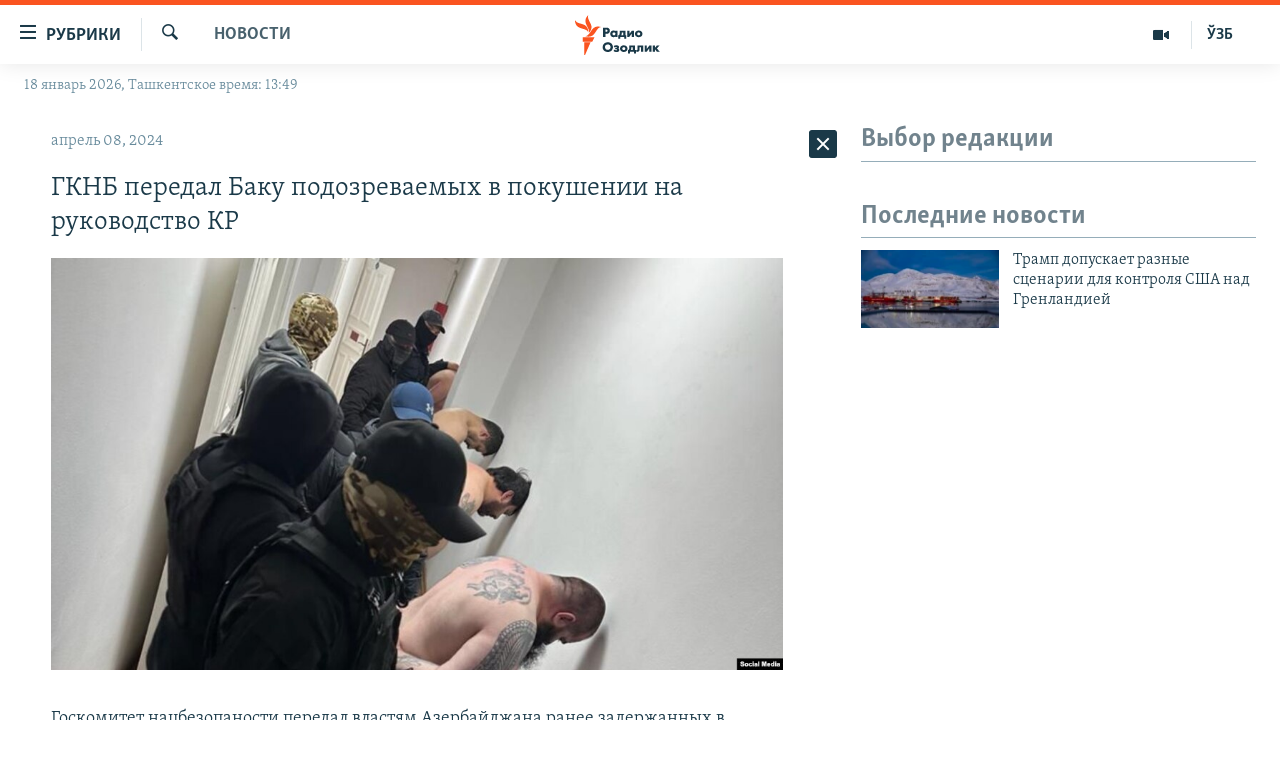

--- FILE ---
content_type: text/html; charset=utf-8
request_url: https://rus.ozodlik.org/a/32895511.html
body_size: 37956
content:

<!DOCTYPE html>
<html lang="ru" dir="ltr" class="no-js">
<head>
        <link rel="stylesheet" href="/Content/responsive/RFE/ru-UZ/RFE-ru-UZ.css?&amp;av=0.0.0.0&amp;cb=370">
<script src="https://tags.ozodlik.org/rferl-pangea/prod/utag.sync.js"></script><script type='text/javascript' src='https://www.youtube.com/iframe_api' async></script>    <script type="text/javascript">
        //a general 'js' detection, must be on top level in <head>, due to CSS performance
        document.documentElement.className = "js";
        var cacheBuster = "370";
        var appBaseUrl = "/";
        var imgEnhancerBreakpoints = [0, 144, 256, 408, 650, 1023, 1597];
        var isLoggingEnabled = false;
        var isPreviewPage = false;
        var isLivePreviewPage = false;

        if (!isPreviewPage) {
            window.RFE = window.RFE || {};
            window.RFE.cacheEnabledByParam = window.location.href.indexOf('nocache=1') === -1;

            const url = new URL(window.location.href);
            const params = new URLSearchParams(url.search);

            // Remove the 'nocache' parameter
            params.delete('nocache');

            // Update the URL without the 'nocache' parameter
            url.search = params.toString();
            window.history.replaceState(null, '', url.toString());
        } else {
            window.addEventListener('load', function() {
                const links = window.document.links;
                for (let i = 0; i < links.length; i++) {
                    links[i].href = '#';
                    links[i].target = '_self';
                }
             })
        }

var pwaEnabled = false;        var swCacheDisabled;
    </script>
    <meta charset="utf-8" />

            <title>&#x413;&#x41A;&#x41D;&#x411; &#x43F;&#x435;&#x440;&#x435;&#x434;&#x430;&#x43B; &#x411;&#x430;&#x43A;&#x443; &#x43F;&#x43E;&#x434;&#x43E;&#x437;&#x440;&#x435;&#x432;&#x430;&#x435;&#x43C;&#x44B;&#x445; &#x432; &#x43F;&#x43E;&#x43A;&#x443;&#x448;&#x435;&#x43D;&#x438;&#x438; &#x43D;&#x430; &#x440;&#x443;&#x43A;&#x43E;&#x432;&#x43E;&#x434;&#x441;&#x442;&#x432;&#x43E; &#x41A;&#x420;</title>
            <meta name="description" content="&#x413;&#x43E;&#x441;&#x43A;&#x43E;&#x43C;&#x438;&#x442;&#x435;&#x442; &#x43D;&#x430;&#x446;&#x431;&#x435;&#x437;&#x43E;&#x43F;&#x430;&#x43D;&#x43E;&#x441;&#x442;&#x438; &#x43F;&#x435;&#x440;&#x435;&#x434;&#x430;&#x43B; &#x432;&#x43B;&#x430;&#x441;&#x442;&#x44F;&#x43C; &#x410;&#x437;&#x435;&#x440;&#x431;&#x430;&#x439;&#x434;&#x436;&#x430;&#x43D;&#x430; &#x440;&#x430;&#x43D;&#x435;&#x435; &#x437;&#x430;&#x434;&#x435;&#x440;&#x436;&#x430;&#x43D;&#x43D;&#x44B;&#x445; &#x432; &#x411;&#x438;&#x448;&#x43A;&#x435;&#x43A;&#x435; &#x433;&#x440;&#x430;&#x436;&#x434;&#x430;&#x43D;, &#x43A;&#x43E;&#x442;&#x43E;&#x440;&#x44B;&#x445; &#x441;&#x43F;&#x435;&#x446;&#x441;&#x43B;&#x443;&#x436;&#x431;&#x430; &#x43D;&#x430;&#x437;&#x432;&#x430;&#x43B;&#x430; &#x447;&#x43B;&#x435;&#x43D;&#x430;&#x43C;&#x438; &#x442;&#x440;&#x430;&#x43D;&#x441;&#x43D;&#x430;&#x446;&#x438;&#x43E;&#x43D;&#x430;&#x43B;&#x44C;&#x43D;&#x43E;&#x439; &#x43E;&#x440;&#x433;&#x430;&#x43D;&#x438;&#x437;&#x43E;&#x432;&#x430;&#x43D;&#x43D;&#x43E;&#x439; &#x43F;&#x440;&#x435;&#x441;&#x442;&#x443;&#x43F;&#x43D;&#x43E;&#x439; &#x433;&#x440;&#x443;&#x43F;&#x43F;&#x438;&#x440;&#x43E;&#x432;&#x43A;&#x438; (&#x41E;&#x41F;&#x413;). &#x41E;&#x431; &#x44D;&#x442;&#x43E;&#x43C; &#x441;&#x43E;&#x43E;&#x431;&#x449;&#x438;&#x43B;&#x438; &#x432; &#x43F;&#x440;&#x435;&#x441;&#x441;-&#x441;&#x43B;&#x443;&#x436;&#x431;&#x435; &#x413;&#x41A;&#x41D;&#x411;.&#xD;&#xA; &#x413;&#x440;&#x430;&#x436;&#x434;&#x430;&#x43D; &#x410;&#x437;&#x435;&#x440;&#x431;&#x430;&#x439;&#x434;&#x436;&#x430;&#x43D;&#x430; &#x437;&#x430;&#x434;&#x435;&#x440;&#x436;&#x430;&#x43B;&#x438; 22 &#x43C;&#x430;&#x440;&#x442;&#x430; &#x432; &#x446;&#x435;&#x43D;&#x442;&#x440;&#x435; &#x411;&#x438;&#x448;&#x43A;&#x435;&#x43A;&#x430; &#x432; &#x440;&#x430;&#x43C;&#x43A;&#x430;&#x445;..." />
                <meta name="keywords" content="Новости" />
    <meta name="viewport" content="width=device-width, initial-scale=1.0" />


    <meta http-equiv="X-UA-Compatible" content="IE=edge" />

<meta name="robots" content="max-image-preview:large"><meta property="fb:pages" content="180344302346183" /> <meta name="yandex-verification" content="bbef39b0b5e9b883" />

        <link href="https://rus.ozodlik.org/a/32895511.html" rel="canonical" />

        <meta name="apple-mobile-web-app-title" content="&#x420;&#x421;&#x415;/&#x420;&#x421; - &#x41E;&#x437;&#x43E;&#x434;&#x43B;&#x438;&#x43A;" />
        <meta name="apple-mobile-web-app-status-bar-style" content="black" />
            <meta name="apple-itunes-app" content="app-id=1390569678, app-argument=//32895511.ltr" />
<meta content="&#x413;&#x41A;&#x41D;&#x411; &#x43F;&#x435;&#x440;&#x435;&#x434;&#x430;&#x43B; &#x411;&#x430;&#x43A;&#x443; &#x43F;&#x43E;&#x434;&#x43E;&#x437;&#x440;&#x435;&#x432;&#x430;&#x435;&#x43C;&#x44B;&#x445; &#x432; &#x43F;&#x43E;&#x43A;&#x443;&#x448;&#x435;&#x43D;&#x438;&#x438; &#x43D;&#x430; &#x440;&#x443;&#x43A;&#x43E;&#x432;&#x43E;&#x434;&#x441;&#x442;&#x432;&#x43E; &#x41A;&#x420;" property="og:title"></meta>
<meta content="&#x413;&#x43E;&#x441;&#x43A;&#x43E;&#x43C;&#x438;&#x442;&#x435;&#x442; &#x43D;&#x430;&#x446;&#x431;&#x435;&#x437;&#x43E;&#x43F;&#x430;&#x43D;&#x43E;&#x441;&#x442;&#x438; &#x43F;&#x435;&#x440;&#x435;&#x434;&#x430;&#x43B; &#x432;&#x43B;&#x430;&#x441;&#x442;&#x44F;&#x43C; &#x410;&#x437;&#x435;&#x440;&#x431;&#x430;&#x439;&#x434;&#x436;&#x430;&#x43D;&#x430; &#x440;&#x430;&#x43D;&#x435;&#x435; &#x437;&#x430;&#x434;&#x435;&#x440;&#x436;&#x430;&#x43D;&#x43D;&#x44B;&#x445; &#x432; &#x411;&#x438;&#x448;&#x43A;&#x435;&#x43A;&#x435; &#x433;&#x440;&#x430;&#x436;&#x434;&#x430;&#x43D;, &#x43A;&#x43E;&#x442;&#x43E;&#x440;&#x44B;&#x445; &#x441;&#x43F;&#x435;&#x446;&#x441;&#x43B;&#x443;&#x436;&#x431;&#x430; &#x43D;&#x430;&#x437;&#x432;&#x430;&#x43B;&#x430; &#x447;&#x43B;&#x435;&#x43D;&#x430;&#x43C;&#x438; &#x442;&#x440;&#x430;&#x43D;&#x441;&#x43D;&#x430;&#x446;&#x438;&#x43E;&#x43D;&#x430;&#x43B;&#x44C;&#x43D;&#x43E;&#x439; &#x43E;&#x440;&#x433;&#x430;&#x43D;&#x438;&#x437;&#x43E;&#x432;&#x430;&#x43D;&#x43D;&#x43E;&#x439; &#x43F;&#x440;&#x435;&#x441;&#x442;&#x443;&#x43F;&#x43D;&#x43E;&#x439; &#x433;&#x440;&#x443;&#x43F;&#x43F;&#x438;&#x440;&#x43E;&#x432;&#x43A;&#x438; (&#x41E;&#x41F;&#x413;). &#x41E;&#x431; &#x44D;&#x442;&#x43E;&#x43C; &#x441;&#x43E;&#x43E;&#x431;&#x449;&#x438;&#x43B;&#x438; &#x432; &#x43F;&#x440;&#x435;&#x441;&#x441;-&#x441;&#x43B;&#x443;&#x436;&#x431;&#x435; &#x413;&#x41A;&#x41D;&#x411;.&#xD;&#xA; &#x413;&#x440;&#x430;&#x436;&#x434;&#x430;&#x43D; &#x410;&#x437;&#x435;&#x440;&#x431;&#x430;&#x439;&#x434;&#x436;&#x430;&#x43D;&#x430; &#x437;&#x430;&#x434;&#x435;&#x440;&#x436;&#x430;&#x43B;&#x438; 22 &#x43C;&#x430;&#x440;&#x442;&#x430; &#x432; &#x446;&#x435;&#x43D;&#x442;&#x440;&#x435; &#x411;&#x438;&#x448;&#x43A;&#x435;&#x43A;&#x430; &#x432; &#x440;&#x430;&#x43C;&#x43A;&#x430;&#x445;..." property="og:description"></meta>
<meta content="article" property="og:type"></meta>
<meta content="https://rus.ozodlik.org/a/32895511.html" property="og:url"></meta>
<meta content="&#x420;&#x430;&#x434;&#x438;&#x43E; &#x41E;&#x437;&#x43E;&#x434;&#x43B;&#x438;&#x43A;" property="og:site_name"></meta>
<meta content="https://www.facebook.com/Ozodlik/" property="article:publisher"></meta>
<meta content="https://gdb.rferl.org/01000000-0aff-0242-4e4a-08dc4b203896_cx0_cy16_cw0_w1200_h630.jpeg" property="og:image"></meta>
<meta content="1200" property="og:image:width"></meta>
<meta content="630" property="og:image:height"></meta>
<meta content="568280086670706" property="fb:app_id"></meta>
<meta content="summary_large_image" name="twitter:card"></meta>
<meta content="@Ozodlik" name="twitter:site"></meta>
<meta content="https://gdb.rferl.org/01000000-0aff-0242-4e4a-08dc4b203896_cx0_cy16_cw0_w1200_h630.jpeg" name="twitter:image"></meta>
<meta content="&#x413;&#x41A;&#x41D;&#x411; &#x43F;&#x435;&#x440;&#x435;&#x434;&#x430;&#x43B; &#x411;&#x430;&#x43A;&#x443; &#x43F;&#x43E;&#x434;&#x43E;&#x437;&#x440;&#x435;&#x432;&#x430;&#x435;&#x43C;&#x44B;&#x445; &#x432; &#x43F;&#x43E;&#x43A;&#x443;&#x448;&#x435;&#x43D;&#x438;&#x438; &#x43D;&#x430; &#x440;&#x443;&#x43A;&#x43E;&#x432;&#x43E;&#x434;&#x441;&#x442;&#x432;&#x43E; &#x41A;&#x420;" name="twitter:title"></meta>
<meta content="&#x413;&#x43E;&#x441;&#x43A;&#x43E;&#x43C;&#x438;&#x442;&#x435;&#x442; &#x43D;&#x430;&#x446;&#x431;&#x435;&#x437;&#x43E;&#x43F;&#x430;&#x43D;&#x43E;&#x441;&#x442;&#x438; &#x43F;&#x435;&#x440;&#x435;&#x434;&#x430;&#x43B; &#x432;&#x43B;&#x430;&#x441;&#x442;&#x44F;&#x43C; &#x410;&#x437;&#x435;&#x440;&#x431;&#x430;&#x439;&#x434;&#x436;&#x430;&#x43D;&#x430; &#x440;&#x430;&#x43D;&#x435;&#x435; &#x437;&#x430;&#x434;&#x435;&#x440;&#x436;&#x430;&#x43D;&#x43D;&#x44B;&#x445; &#x432; &#x411;&#x438;&#x448;&#x43A;&#x435;&#x43A;&#x435; &#x433;&#x440;&#x430;&#x436;&#x434;&#x430;&#x43D;, &#x43A;&#x43E;&#x442;&#x43E;&#x440;&#x44B;&#x445; &#x441;&#x43F;&#x435;&#x446;&#x441;&#x43B;&#x443;&#x436;&#x431;&#x430; &#x43D;&#x430;&#x437;&#x432;&#x430;&#x43B;&#x430; &#x447;&#x43B;&#x435;&#x43D;&#x430;&#x43C;&#x438; &#x442;&#x440;&#x430;&#x43D;&#x441;&#x43D;&#x430;&#x446;&#x438;&#x43E;&#x43D;&#x430;&#x43B;&#x44C;&#x43D;&#x43E;&#x439; &#x43E;&#x440;&#x433;&#x430;&#x43D;&#x438;&#x437;&#x43E;&#x432;&#x430;&#x43D;&#x43D;&#x43E;&#x439; &#x43F;&#x440;&#x435;&#x441;&#x442;&#x443;&#x43F;&#x43D;&#x43E;&#x439; &#x433;&#x440;&#x443;&#x43F;&#x43F;&#x438;&#x440;&#x43E;&#x432;&#x43A;&#x438; (&#x41E;&#x41F;&#x413;). &#x41E;&#x431; &#x44D;&#x442;&#x43E;&#x43C; &#x441;&#x43E;&#x43E;&#x431;&#x449;&#x438;&#x43B;&#x438; &#x432; &#x43F;&#x440;&#x435;&#x441;&#x441;-&#x441;&#x43B;&#x443;&#x436;&#x431;&#x435; &#x413;&#x41A;&#x41D;&#x411;.&#xD;&#xA; &#x413;&#x440;&#x430;&#x436;&#x434;&#x430;&#x43D; &#x410;&#x437;&#x435;&#x440;&#x431;&#x430;&#x439;&#x434;&#x436;&#x430;&#x43D;&#x430; &#x437;&#x430;&#x434;&#x435;&#x440;&#x436;&#x430;&#x43B;&#x438; 22 &#x43C;&#x430;&#x440;&#x442;&#x430; &#x432; &#x446;&#x435;&#x43D;&#x442;&#x440;&#x435; &#x411;&#x438;&#x448;&#x43A;&#x435;&#x43A;&#x430; &#x432; &#x440;&#x430;&#x43C;&#x43A;&#x430;&#x445;..." name="twitter:description"></meta>
                    <link rel="amphtml" href="https://rus.ozodlik.org/amp/32895511.html" />
<script type="application/ld+json">{"articleSection":"Новости","isAccessibleForFree":true,"headline":"ГКНБ передал Баку подозреваемых в покушении на руководство КР","inLanguage":"ru-UZ","keywords":"Новости","author":{"@type":"Person","name":"РСЕ/РС - Озодлик"},"datePublished":"2024-04-08 07:29:00Z","dateModified":"2024-04-08 07:29:00Z","publisher":{"logo":{"width":512,"height":220,"@type":"ImageObject","url":"https://rus.ozodlik.org/Content/responsive/RFE/ru-UZ/img/logo.png"},"@type":"NewsMediaOrganization","url":"https://rus.ozodlik.org","sameAs":["https://www.instagram.com/radioozodlik/","https://www.facebook.com/%D0%A0%D0%B0%D0%B4%D0%B8%D0%BE-%D0%9E%D0%B7%D0%BE%D0%B4%D0%BB%D0%B8%D0%BA-180344302346183/?fref=nf","https://t.me/ozodlikrus","https://twitter.com/ozodlik","https://www.youtube.com/user/Ozodlikradiosi"],"name":"Радио Озодлик","alternateName":""},"@context":"https://schema.org","@type":"NewsArticle","mainEntityOfPage":"https://rus.ozodlik.org/a/32895511.html","url":"https://rus.ozodlik.org/a/32895511.html","description":"Госкомитет нацбезопаности передал властям Азербайджана ранее задержанных в Бишкеке граждан, которых спецслужба назвала членами транснациональной организованной преступной группировки (ОПГ). Об этом сообщили в пресс-службе ГКНБ.\r\n Граждан Азербайджана задержали 22 марта в центре Бишкека в рамках...","image":{"width":1080,"height":608,"@type":"ImageObject","url":"https://gdb.rferl.org/01000000-0aff-0242-4e4a-08dc4b203896_cx0_cy16_cw0_w1080_h608.jpeg"},"name":"ГКНБ передал Баку подозреваемых в покушении на руководство КР"}</script>
    <script src="/Scripts/responsive/infographics.bundle.min.js?&amp;av=0.0.0.0&amp;cb=370"></script>
        <script src="/Scripts/responsive/dollardom.min.js?&amp;av=0.0.0.0&amp;cb=370"></script>
        <script src="/Scripts/responsive/modules/commons.js?&amp;av=0.0.0.0&amp;cb=370"></script>
        <script src="/Scripts/responsive/modules/app_code.js?&amp;av=0.0.0.0&amp;cb=370"></script>

        <link rel="icon" type="image/svg+xml" href="/Content/responsive/RFE/img/webApp/favicon.svg" />
        <link rel="alternate icon" href="/Content/responsive/RFE/img/webApp/favicon.ico" />
            <link rel="mask-icon" color="#ea6903" href="/Content/responsive/RFE/img/webApp/favicon_safari.svg" />
        <link rel="apple-touch-icon" sizes="152x152" href="/Content/responsive/RFE/img/webApp/ico-152x152.png" />
        <link rel="apple-touch-icon" sizes="144x144" href="/Content/responsive/RFE/img/webApp/ico-144x144.png" />
        <link rel="apple-touch-icon" sizes="114x114" href="/Content/responsive/RFE/img/webApp/ico-114x114.png" />
        <link rel="apple-touch-icon" sizes="72x72" href="/Content/responsive/RFE/img/webApp/ico-72x72.png" />
        <link rel="apple-touch-icon-precomposed" href="/Content/responsive/RFE/img/webApp/ico-57x57.png" />
        <link rel="icon" sizes="192x192" href="/Content/responsive/RFE/img/webApp/ico-192x192.png" />
        <link rel="icon" sizes="128x128" href="/Content/responsive/RFE/img/webApp/ico-128x128.png" />
        <meta name="msapplication-TileColor" content="#ffffff" />
        <meta name="msapplication-TileImage" content="/Content/responsive/RFE/img/webApp/ico-144x144.png" />
                <link rel="preload" href="/Content/responsive/fonts/Skolar-Lt_Cyrl_v2.4.woff" type="font/woff" as="font" crossorigin="anonymous" />
    <link rel="alternate" type="application/rss+xml" title="RFE/RL - Top Stories [RSS]" href="/api/" />
    <link rel="sitemap" type="application/rss+xml" href="/sitemap.xml" />
    
    



</head>
<body class=" nav-no-loaded cc_theme pg-arch arch-news nojs-images date-time-enabled">
        <script type="text/javascript" >
            var analyticsData = {url:"https://rus.ozodlik.org/a/32895511.html",property_id:"529",article_uid:"32895511",page_title:"ГКНБ передал Баку подозреваемых в покушении на руководство КР",page_type:"article",content_type:"article",subcontent_type:"article",last_modified:"2024-04-08 07:29:00Z",pub_datetime:"2024-04-08 07:29:00Z",pub_year:"2024",pub_month:"04",pub_day:"08",pub_hour:"07",pub_weekday:"Monday",section:"новости",english_section:"news",byline:"",categories:"news",domain:"rus.ozodlik.org",language:"Russian",language_service:"RFERL Uzbek",platform:"web",copied:"no",copied_article:"",copied_title:"",runs_js:"Yes",cms_release:"8.44.0.0.370",enviro_type:"prod",slug:"",entity:"RFE",short_language_service:"UZB",platform_short:"W",page_name:"ГКНБ передал Баку подозреваемых в покушении на руководство КР"};
        </script>
<noscript><iframe src="https://www.googletagmanager.com/ns.html?id=GTM-WXZBPZ" height="0" width="0" style="display:none;visibility:hidden"></iframe></noscript>        <script type="text/javascript" data-cookiecategory="analytics">
            var gtmEventObject = Object.assign({}, analyticsData, {event: 'page_meta_ready'});window.dataLayer = window.dataLayer || [];window.dataLayer.push(gtmEventObject);
            if (top.location === self.location) { //if not inside of an IFrame
                 var renderGtm = "true";
                 if (renderGtm === "true") {
            (function(w,d,s,l,i){w[l]=w[l]||[];w[l].push({'gtm.start':new Date().getTime(),event:'gtm.js'});var f=d.getElementsByTagName(s)[0],j=d.createElement(s),dl=l!='dataLayer'?'&l='+l:'';j.async=true;j.src='//www.googletagmanager.com/gtm.js?id='+i+dl;f.parentNode.insertBefore(j,f);})(window,document,'script','dataLayer','GTM-WXZBPZ');
                 }
            }
        </script>
        <!--Analytics tag js version start-->
            <script type="text/javascript" data-cookiecategory="analytics">
                var utag_data = Object.assign({}, analyticsData, {});
if(typeof(TealiumTagFrom)==='function' && typeof(TealiumTagSearchKeyword)==='function') {
var utag_from=TealiumTagFrom();var utag_searchKeyword=TealiumTagSearchKeyword();
if(utag_searchKeyword!=null && utag_searchKeyword!=='' && utag_data["search_keyword"]==null) utag_data["search_keyword"]=utag_searchKeyword;if(utag_from!=null && utag_from!=='') utag_data["from"]=TealiumTagFrom();}
                if(window.top!== window.self&&utag_data.page_type==="snippet"){utag_data.page_type = 'iframe';}
                try{if(window.top!==window.self&&window.self.location.hostname===window.top.location.hostname){utag_data.platform = 'self-embed';utag_data.platform_short = 'se';}}catch(e){if(window.top!==window.self&&window.self.location.search.includes("platformType=self-embed")){utag_data.platform = 'cross-promo';utag_data.platform_short = 'cp';}}
                (function(a,b,c,d){    a="https://tags.ozodlik.org/rferl-pangea/prod/utag.js";    b=document;c="script";d=b.createElement(c);d.src=a;d.type="text/java"+c;d.async=true;    a=b.getElementsByTagName(c)[0];a.parentNode.insertBefore(d,a);    })();
            </script>
        <!--Analytics tag js version end-->
<!-- Analytics tag management NoScript -->
<noscript>
<img style="position: absolute; border: none;" src="https://ssc.ozodlik.org/b/ss/bbgprod,bbgentityrferl/1/G.4--NS/1837481652?pageName=rfe%3auzb%3aw%3aarticle%3a%d0%93%d0%9a%d0%9d%d0%91%20%d0%bf%d0%b5%d1%80%d0%b5%d0%b4%d0%b0%d0%bb%20%d0%91%d0%b0%d0%ba%d1%83%20%d0%bf%d0%be%d0%b4%d0%be%d0%b7%d1%80%d0%b5%d0%b2%d0%b0%d0%b5%d0%bc%d1%8b%d1%85%20%d0%b2%20%d0%bf%d0%be%d0%ba%d1%83%d1%88%d0%b5%d0%bd%d0%b8%d0%b8%20%d0%bd%d0%b0%20%d1%80%d1%83%d0%ba%d0%be%d0%b2%d0%be%d0%b4%d1%81%d1%82%d0%b2%d0%be%20%d0%9a%d0%a0&amp;c6=%d0%93%d0%9a%d0%9d%d0%91%20%d0%bf%d0%b5%d1%80%d0%b5%d0%b4%d0%b0%d0%bb%20%d0%91%d0%b0%d0%ba%d1%83%20%d0%bf%d0%be%d0%b4%d0%be%d0%b7%d1%80%d0%b5%d0%b2%d0%b0%d0%b5%d0%bc%d1%8b%d1%85%20%d0%b2%20%d0%bf%d0%be%d0%ba%d1%83%d1%88%d0%b5%d0%bd%d0%b8%d0%b8%20%d0%bd%d0%b0%20%d1%80%d1%83%d0%ba%d0%be%d0%b2%d0%be%d0%b4%d1%81%d1%82%d0%b2%d0%be%20%d0%9a%d0%a0&amp;v36=8.44.0.0.370&amp;v6=D=c6&amp;g=https%3a%2f%2frus.ozodlik.org%2fa%2f32895511.html&amp;c1=D=g&amp;v1=D=g&amp;events=event1,event52&amp;c16=rferl%20uzbek&amp;v16=D=c16&amp;c5=news&amp;v5=D=c5&amp;ch=%d0%9d%d0%be%d0%b2%d0%be%d1%81%d1%82%d0%b8&amp;c15=russian&amp;v15=D=c15&amp;c4=article&amp;v4=D=c4&amp;c14=32895511&amp;v14=D=c14&amp;v20=no&amp;c17=web&amp;v17=D=c17&amp;mcorgid=518abc7455e462b97f000101%40adobeorg&amp;server=rus.ozodlik.org&amp;pageType=D=c4&amp;ns=bbg&amp;v29=D=server&amp;v25=rfe&amp;v30=529&amp;v105=D=User-Agent " alt="analytics" width="1" height="1" /></noscript>
<!-- End of Analytics tag management NoScript -->


        <!--*** Accessibility links - For ScreenReaders only ***-->
        <section>
            <div class="sr-only">
                <h2>&#x421;&#x441;&#x44B;&#x43B;&#x43A;&#x438; &#x434;&#x43B;&#x44F; &#x443;&#x43F;&#x440;&#x43E;&#x449;&#x435;&#x43D;&#x43D;&#x43E;&#x433;&#x43E; &#x434;&#x43E;&#x441;&#x442;&#x443;&#x43F;&#x430;</h2>
                <ul>
                    <li><a href="#content" data-disable-smooth-scroll="1">&#x412;&#x435;&#x440;&#x43D;&#x443;&#x442;&#x44C;&#x441;&#x44F; &#x43A; &#x43E;&#x441;&#x43D;&#x43E;&#x432;&#x43D;&#x43E;&#x43C;&#x443; &#x441;&#x43E;&#x434;&#x435;&#x440;&#x436;&#x430;&#x43D;&#x438;&#x44E;</a></li>
                    <li><a href="#navigation" data-disable-smooth-scroll="1">&#x412;&#x435;&#x440;&#x43D;&#x443;&#x442;&#x441;&#x44F; &#x43A; &#x433;&#x43B;&#x430;&#x432;&#x43D;&#x43E;&#x439; &#x43D;&#x430;&#x432;&#x438;&#x433;&#x430;&#x446;&#x438;&#x438;</a></li>
                    <li><a href="#txtHeaderSearch" data-disable-smooth-scroll="1">&#x412;&#x435;&#x440;&#x43D;&#x443;&#x442;&#x441;&#x44F; &#x43A; &#x43F;&#x43E;&#x438;&#x441;&#x43A;&#x443;</a></li>
                </ul>
            </div>
        </section>
    




<div dir="ltr">
    <div id="page">
            <aside>

<div class="c-lightbox overlay-modal">
    <div class="c-lightbox__intro">
        <h2 class="c-lightbox__intro-title"></h2>
        <button class="btn btn--rounded c-lightbox__btn c-lightbox__intro-next" title="&#x421;&#x43B;&#x435;&#x434;&#x443;&#x44E;&#x449;&#x438;&#x439;">
            <span class="ico ico--rounded ico-chevron-forward"></span>
            <span class="sr-only">&#x421;&#x43B;&#x435;&#x434;&#x443;&#x44E;&#x449;&#x438;&#x439;</span>
        </button>
    </div>
    <div class="c-lightbox__nav">
        <button class="btn btn--rounded c-lightbox__btn c-lightbox__btn--close" title="&#x417;&#x430;&#x43A;&#x440;&#x44B;&#x442;&#x44C;">
            <span class="ico ico--rounded ico-close"></span>
            <span class="sr-only">&#x417;&#x430;&#x43A;&#x440;&#x44B;&#x442;&#x44C;</span>
        </button>
        <button class="btn btn--rounded c-lightbox__btn c-lightbox__btn--prev" title="&#x41F;&#x440;&#x435;&#x434;&#x44B;&#x434;&#x443;&#x449;&#x438;&#x439;">
            <span class="ico ico--rounded ico-chevron-backward"></span>
            <span class="sr-only">&#x41F;&#x440;&#x435;&#x434;&#x44B;&#x434;&#x443;&#x449;&#x438;&#x439;</span>
        </button>
        <button class="btn btn--rounded c-lightbox__btn c-lightbox__btn--next" title="&#x421;&#x43B;&#x435;&#x434;&#x443;&#x44E;&#x449;&#x438;&#x439;">
            <span class="ico ico--rounded ico-chevron-forward"></span>
            <span class="sr-only">&#x421;&#x43B;&#x435;&#x434;&#x443;&#x44E;&#x449;&#x438;&#x439;</span>
        </button>
    </div>
    <div class="c-lightbox__content-wrap">
        <figure class="c-lightbox__content">
            <span class="c-spinner c-spinner--lightbox">
                <img src="/Content/responsive/img/player-spinner.png"
                     alt="&#x43F;&#x43E;&#x436;&#x430;&#x43B;&#x443;&#x439;&#x441;&#x442;&#x430;, &#x43F;&#x43E;&#x434;&#x43E;&#x436;&#x434;&#x438;&#x442;&#x435;"
                     title="&#x43F;&#x43E;&#x436;&#x430;&#x43B;&#x443;&#x439;&#x441;&#x442;&#x430;, &#x43F;&#x43E;&#x434;&#x43E;&#x436;&#x434;&#x438;&#x442;&#x435;" />
            </span>
            <div class="c-lightbox__img">
                <div class="thumb">
                    <img src="" alt="" />
                </div>
            </div>
            <figcaption>
                <div class="c-lightbox__info c-lightbox__info--foot">
                    <span class="c-lightbox__counter"></span>
                    <span class="caption c-lightbox__caption"></span>
                </div>
            </figcaption>
        </figure>
    </div>
    <div class="hidden">
        <div class="content-advisory__box content-advisory__box--lightbox">
            <span class="content-advisory__box-text">This image contains sensitive content which some people may find offensive or disturbing.</span>
            <button class="btn btn--transparent content-advisory__box-btn m-t-md" value="text" type="button">
                <span class="btn__text">
                    Click to reveal
                </span>
            </button>
        </div>
    </div>
</div>                
<div class="ctc-message pos-fix">
    <div class="ctc-message__inner">Link has been copied to clipboard</div>
</div>
            </aside>

<div class="hdr-20 hdr-20--big">
    <div class="hdr-20__inner">
        <div class="hdr-20__max pos-rel">
            <div class="hdr-20__side hdr-20__side--primary d-flex">
                <label data-for="main-menu-ctrl" data-switcher-trigger="true" data-switch-target="main-menu-ctrl" class="burger hdr-trigger pos-rel trans-trigger" data-trans-evt="click" data-trans-id="menu">
                    <span class="ico ico-close hdr-trigger__ico hdr-trigger__ico--close burger__ico burger__ico--close"></span>
                    <span class="ico ico-menu hdr-trigger__ico hdr-trigger__ico--open burger__ico burger__ico--open"></span>
                        <span class="burger__label">&#x420;&#x443;&#x431;&#x440;&#x438;&#x43A;&#x438;</span>
                </label>
                <div class="menu-pnl pos-fix trans-target" data-switch-target="main-menu-ctrl" data-trans-id="menu">
                    <div class="menu-pnl__inner">
                        <nav class="main-nav menu-pnl__item menu-pnl__item--first">
                            <ul class="main-nav__list accordeon" data-analytics-tales="false" data-promo-name="link" data-location-name="nav,secnav">
                                

        <li class="main-nav__item">
            <a class="main-nav__item-name main-nav__item-name--link" href="/z/17526" title="&#x423;&#x437;&#x431;&#x435;&#x43A;&#x438;&#x441;&#x442;&#x430;&#x43D;" data-item-name="uzbekistan" >&#x423;&#x437;&#x431;&#x435;&#x43A;&#x438;&#x441;&#x442;&#x430;&#x43D;</a>
        </li>

        <li class="main-nav__item">
            <a class="main-nav__item-name main-nav__item-name--link" href="/z/17604" title="&#x412; &#x43C;&#x438;&#x440;&#x435;" data-item-name="world" >&#x412; &#x43C;&#x438;&#x440;&#x435;</a>
        </li>

        <li class="main-nav__item">
            <a class="main-nav__item-name main-nav__item-name--link" href="/z/17605" title="&#x426;&#x435;&#x43D;&#x442;&#x440;&#x430;&#x437;&#x438;&#x44F;" data-item-name="ca-region" >&#x426;&#x435;&#x43D;&#x442;&#x440;&#x430;&#x437;&#x438;&#x44F;</a>
        </li>

        <li class="main-nav__item">
            <a class="main-nav__item-name main-nav__item-name--link" href="/z/17599" title="&#x41F;&#x43E;&#x43B;&#x438;&#x442;&#x438;&#x43A;&#x430;" data-item-name="politics" >&#x41F;&#x43E;&#x43B;&#x438;&#x442;&#x438;&#x43A;&#x430;</a>
        </li>

        <li class="main-nav__item">
            <a class="main-nav__item-name main-nav__item-name--link" href="/z/17601" title="&#x42D;&#x43A;&#x43E;&#x43D;&#x43E;&#x43C;&#x438;&#x43A;&#x430;" data-item-name="economy" >&#x42D;&#x43A;&#x43E;&#x43D;&#x43E;&#x43C;&#x438;&#x43A;&#x430;</a>
        </li>

        <li class="main-nav__item">
            <a class="main-nav__item-name main-nav__item-name--link" href="/z/17527" title="&#x41C;&#x443;&#x43B;&#x44C;&#x442;&#x438;&#x43C;&#x435;&#x434;&#x438;&#x430;" data-item-name="all-multimedia" >&#x41C;&#x443;&#x43B;&#x44C;&#x442;&#x438;&#x43C;&#x435;&#x434;&#x438;&#x430;</a>
        </li>



                            </ul>
                        </nav>
                        

<div class="menu-pnl__item">
        <a href="https://www.ozodlik.org" class="menu-pnl__item-link" alt="&#x40E;&#x437;&#x431;&#x435;&#x43A;&#x447;&#x430;">&#x40E;&#x437;&#x431;&#x435;&#x43A;&#x447;&#x430;</a>
</div>


                        
                            <div class="menu-pnl__item menu-pnl__item--social">
                                    <h5 class="menu-pnl__sub-head">&#x41F;&#x440;&#x438;&#x441;&#x43E;&#x435;&#x434;&#x438;&#x43D;&#x44F;&#x439;&#x442;&#x435;&#x441;&#x44C;!</h5>

        <a href="https://www.instagram.com/radioozodlik/" title="&#x41F;&#x43E;&#x434;&#x43F;&#x438;&#x448;&#x438;&#x442;&#x435;&#x441;&#x44C; &#x43D;&#x430; &#x43D;&#x430;&#x448;&#x443; &#x441;&#x442;&#x440;&#x430;&#x43D;&#x438;&#x446;&#x443; &#x432; Instagram" data-analytics-text="follow_on_instagram" class="btn btn--rounded btn--social-inverted menu-pnl__btn js-social-btn btn-instagram"  target="_blank" rel="noopener">
            <span class="ico ico-instagram ico--rounded"></span>
        </a>


        <a href="https://www.facebook.com/%D0%A0%D0%B0%D0%B4%D0%B8%D0%BE-%D0%9E%D0%B7%D0%BE%D0%B4%D0%BB%D0%B8%D0%BA-180344302346183/?fref=nf" title="&#x41C;&#x44B; &#x432;  Facebook" data-analytics-text="follow_on_facebook" class="btn btn--rounded btn--social-inverted menu-pnl__btn js-social-btn btn-facebook"  target="_blank" rel="noopener">
            <span class="ico ico-facebook-alt ico--rounded"></span>
        </a>


        <a href="https://t.me/ozodlikrus" title="&#x41F;&#x440;&#x438;&#x441;&#x43E;&#x435;&#x434;&#x438;&#x43D;&#x44F;&#x439;&#x442;&#x435;&#x441;&#x44C; &#x432; Telegram" data-analytics-text="follow_on_telegram" class="btn btn--rounded btn--social-inverted menu-pnl__btn js-social-btn btn-telegram"  target="_blank" rel="noopener">
            <span class="ico ico-telegram ico--rounded"></span>
        </a>


        <a href="https://twitter.com/ozodlik" title="&#x41C;&#x44B; &#x432; Twitter" data-analytics-text="follow_on_twitter" class="btn btn--rounded btn--social-inverted menu-pnl__btn js-social-btn btn-twitter"  target="_blank" rel="noopener">
            <span class="ico ico-twitter ico--rounded"></span>
        </a>


        <a href="https://www.youtube.com/user/Ozodlikradiosi" title="&#x41F;&#x440;&#x438;&#x441;&#x43E;&#x435;&#x434;&#x438;&#x43D;&#x44F;&#x439;&#x442;&#x435;&#x441;&#x44C; &#x432; Youtube" data-analytics-text="follow_on_youtube" class="btn btn--rounded btn--social-inverted menu-pnl__btn js-social-btn btn-youtube"  target="_blank" rel="noopener">
            <span class="ico ico-youtube ico--rounded"></span>
        </a>

                            </div>
                            <div class="menu-pnl__item">
                                <a href="/navigation/allsites" class="menu-pnl__item-link">
                                    <span class="ico ico-languages "></span>
                                    &#x412;&#x441;&#x435; &#x441;&#x430;&#x439;&#x442;&#x44B; &#x420;&#x421;&#x415;/&#x420;&#x421;
                                </a>
                            </div>
                    </div>
                </div>
                <label data-for="top-search-ctrl" data-switcher-trigger="true" data-switch-target="top-search-ctrl" class="top-srch-trigger hdr-trigger">
                    <span class="ico ico-close hdr-trigger__ico hdr-trigger__ico--close top-srch-trigger__ico top-srch-trigger__ico--close"></span>
                    <span class="ico ico-search hdr-trigger__ico hdr-trigger__ico--open top-srch-trigger__ico top-srch-trigger__ico--open"></span>
                </label>
                <div class="srch-top srch-top--in-header" data-switch-target="top-search-ctrl">
                    <div class="container">
                        
<form action="/s" class="srch-top__form srch-top__form--in-header" id="form-topSearchHeader" method="get" role="search">    <label for="txtHeaderSearch" class="sr-only">&#x418;&#x441;&#x43A;&#x430;&#x442;&#x44C;</label>
    <input type="text" id="txtHeaderSearch" name="k" placeholder="&#x442;&#x435;&#x43A;&#x441;&#x442; &#x434;&#x43B;&#x44F; &#x43F;&#x43E;&#x438;&#x441;&#x43A;&#x430;..." accesskey="s" value="" class="srch-top__input analyticstag-event" onkeydown="if (event.keyCode === 13) { FireAnalyticsTagEventOnSearch('search', $dom.get('#txtHeaderSearch')[0].value) }" />
    <button title="&#x418;&#x441;&#x43A;&#x430;&#x442;&#x44C;" type="submit" class="btn btn--top-srch analyticstag-event" onclick="FireAnalyticsTagEventOnSearch('search', $dom.get('#txtHeaderSearch')[0].value) ">
        <span class="ico ico-search"></span>
    </button>
</form>
                    </div>
                </div>
                <a href="/" class="main-logo-link">
                    <img src="/Content/responsive/RFE/ru-UZ/img/logo-compact.svg" class="main-logo main-logo--comp" alt="site logo">
                        <img src="/Content/responsive/RFE/ru-UZ/img/logo.svg" class="main-logo main-logo--big" alt="site logo">
                </a>
            </div>
            <div class="hdr-20__side hdr-20__side--secondary d-flex">
                

    <a href="https://www.ozodlik.org/" title="&#x40E;&#x417;&#x411;" class="hdr-20__secondary-item hdr-20__secondary-item--lang" data-item-name="satellite">
        
&#x40E;&#x417;&#x411;
    </a>

    <a href="/z/17527" title="&#x41C;&#x443;&#x43B;&#x44C;&#x442;&#x438;&#x43C;&#x435;&#x434;&#x438;&#x430;" class="hdr-20__secondary-item" data-item-name="video">
        
    <span class="ico ico-video hdr-20__secondary-icon"></span>

    </a>

    <a href="/s" title="&#x418;&#x441;&#x43A;&#x430;&#x442;&#x44C;" class="hdr-20__secondary-item hdr-20__secondary-item--search" data-item-name="search">
        
    <span class="ico ico-search hdr-20__secondary-icon hdr-20__secondary-icon--search"></span>

    </a>



                
                <div class="srch-bottom">
                    
<form action="/s" class="srch-bottom__form d-flex" id="form-bottomSearch" method="get" role="search">    <label for="txtSearch" class="sr-only">&#x418;&#x441;&#x43A;&#x430;&#x442;&#x44C;</label>
    <input type="search" id="txtSearch" name="k" placeholder="&#x442;&#x435;&#x43A;&#x441;&#x442; &#x434;&#x43B;&#x44F; &#x43F;&#x43E;&#x438;&#x441;&#x43A;&#x430;..." accesskey="s" value="" class="srch-bottom__input analyticstag-event" onkeydown="if (event.keyCode === 13) { FireAnalyticsTagEventOnSearch('search', $dom.get('#txtSearch')[0].value) }" />
    <button title="&#x418;&#x441;&#x43A;&#x430;&#x442;&#x44C;" type="submit" class="btn btn--bottom-srch analyticstag-event" onclick="FireAnalyticsTagEventOnSearch('search', $dom.get('#txtSearch')[0].value) ">
        <span class="ico ico-search"></span>
    </button>
</form>
                </div>
            </div>
            <img src="/Content/responsive/RFE/ru-UZ/img/logo-print.gif" class="logo-print" alt="site logo">
            <img src="/Content/responsive/RFE/ru-UZ/img/logo-print_color.png" class="logo-print logo-print--color" alt="site logo">
        </div>
    </div>
</div>
    <script>
        if (document.body.className.indexOf('pg-home') > -1) {
            var nav2In = document.querySelector('.hdr-20__inner');
            var nav2Sec = document.querySelector('.hdr-20__side--secondary');
            var secStyle = window.getComputedStyle(nav2Sec);
            if (nav2In && window.pageYOffset < 150 && secStyle['position'] !== 'fixed') {
                nav2In.classList.add('hdr-20__inner--big')
            }
        }
    </script>



<div class="c-hlights c-hlights--breaking c-hlights--no-item" data-hlight-display="mobile,desktop">
    <div class="c-hlights__wrap container p-0">
        <div class="c-hlights__nav">
            <a role="button" href="#" title="&#x41F;&#x440;&#x435;&#x434;&#x44B;&#x434;&#x443;&#x449;&#x438;&#x439;">
                <span class="ico ico-chevron-backward m-0"></span>
                <span class="sr-only">&#x41F;&#x440;&#x435;&#x434;&#x44B;&#x434;&#x443;&#x449;&#x438;&#x439;</span>
            </a>
            <a role="button" href="#" title="&#x421;&#x43B;&#x435;&#x434;&#x443;&#x44E;&#x449;&#x438;&#x439;">
                <span class="ico ico-chevron-forward m-0"></span>
                <span class="sr-only">&#x421;&#x43B;&#x435;&#x434;&#x443;&#x44E;&#x449;&#x438;&#x439;</span>
            </a>
        </div>
        <span class="c-hlights__label">
            <span class="">&#x41D;&#x43E;&#x432;&#x43E;&#x441;&#x442;&#x44C; &#x447;&#x430;&#x441;&#x430;</span>
            <span class="switcher-trigger">
                <label data-for="more-less-1" data-switcher-trigger="true" class="switcher-trigger__label switcher-trigger__label--more p-b-0" title="&#x41F;&#x43E;&#x43A;&#x430;&#x437;&#x430;&#x442;&#x44C; &#x431;&#x43E;&#x43B;&#x44C;&#x448;&#x435;">
                    <span class="ico ico-chevron-down"></span>
                </label>
                <label data-for="more-less-1" data-switcher-trigger="true" class="switcher-trigger__label switcher-trigger__label--less p-b-0" title="Show less">
                    <span class="ico ico-chevron-up"></span>
                </label>
            </span>
        </span>
        <ul class="c-hlights__items switcher-target" data-switch-target="more-less-1">
            
        </ul>
    </div>
</div>


<div class="date-time-area ">
    <div class="container">
        <span class="date-time">
            18 &#x44F;&#x43D;&#x432;&#x430;&#x440;&#x44C; 2026, &#x422;&#x430;&#x448;&#x43A;&#x435;&#x43D;&#x442;&#x441;&#x43A;&#x43E;&#x435; &#x432;&#x440;&#x435;&#x43C;&#x44F;: 13:49
        </span>
    </div>
</div>
        <div id="content">
            

<div class="container">
    <div class="row">
        <div class="col-sm-12 col-md-8">
            <div class="news">

    <h1 class="pg-title pg-title--move-to-header">
        &#x41D;&#x43E;&#x432;&#x43E;&#x441;&#x442;&#x438;
    </h1>
                <div id="newsItems" class="accordeon accordeon--scroll-adjust">

<div class="accordeon__item-wrap">
    <div class="news__item news__item--unopenable accordeon__item sticky-btn-parent" data-switcher-opened=true data-switch-target="more-less-32895511" data-article-id="32895511" data-api-id="32895511" data-api-type="1">
        <div class="news__item-inner pos-rel">

<div class="publishing-details ">
        <div class="published">
            <span class="date" >
                    <time pubdate="pubdate" datetime="2024-04-08T12:29:00&#x2B;05:00">
                        &#x430;&#x43F;&#x440;&#x435;&#x43B;&#x44C; 08, 2024
                    </time>
            </span>
        </div>
</div>


    <h1 class="title pg-title">
        &#x413;&#x41A;&#x41D;&#x411; &#x43F;&#x435;&#x440;&#x435;&#x434;&#x430;&#x43B; &#x411;&#x430;&#x43A;&#x443; &#x43F;&#x43E;&#x434;&#x43E;&#x437;&#x440;&#x435;&#x432;&#x430;&#x435;&#x43C;&#x44B;&#x445; &#x432; &#x43F;&#x43E;&#x43A;&#x443;&#x448;&#x435;&#x43D;&#x438;&#x438; &#x43D;&#x430; &#x440;&#x443;&#x43A;&#x43E;&#x432;&#x43E;&#x434;&#x441;&#x442;&#x432;&#x43E; &#x41A;&#x420;
    </h1>

<div class="cover-media">
    <figure class="media-image js-media-expand">
        <div class="img-wrap">
            <div class="thumb thumb16_9">

            <img src="https://gdb.rferl.org/01000000-0aff-0242-4e4a-08dc4b203896_cx0_cy16_cw0_w250_r1_s.jpeg" alt="" />
                                </div>
        </div>
    </figure>
</div>

            <div class="news__buttons news__buttons--main pos-abs">
                <button class="btn btn--news btn--news-more pos-abs">
                    <span class="ico ico-chevron-down"></span>
                </button>
                <button class="btn btn--news sticky-btn btn--news-less">
                    <span class="ico ico-close"></span>
                </button>
            </div>
                <div class="wsw accordeon__target">
                    

<p>Госкомитет нацбезопаности передал властям Азербайджана ранее задержанных в Бишкеке граждан, которых спецслужба назвала членами транснациональной организованной преступной группировки (ОПГ). Об этом сообщили в пресс-службе ГКНБ.</p>

<p>Граждан Азербайджана задержали 22 марта в центре Бишкека в рамках уголовного дела по статье 261 («Создание организованной группы или участие в ней»). Всего было задержано пять человек. По версии спецслужбы, они прибыли в Кыргызстан 20 марта, чтобы укрепить криминальное влияние.</p>

<p>«Установлено, что указанные лица действительно имеют отношение к преступным группировкам, в связи с тем, что данные лица представляют опасность для граждан КР, а также согласно ранее установленной договоренности с правоохранительными органами Азербайджана по их запросу 7 апреля на территории международного аэропорта «Манас» последние были переданы официальным представителям МВД Азербайджанской Республики», – сообщили в ГКНБ.</p>

<p>После задержания азербайджанцев в Госкомитете <a class="wsw__a" href="https://rus.azattyk.org/a/32874313.html">сообщали</a>, что они имели связь с бывшим таможенником Райымбеком Матраимовым. Кроме того, в ГКНБ сообщали, что задержанные члены ОПГ готовили покушение на руководство Кыргызстана.</p>

<p>Самого Матраимова спецслужбы доставили из Азербайджана в Кыргызстан вечером 26 марта. Уже на следующий день суд вынес решение о <a class="wsw__a" href="https://rus.azattyk.org/a/32879571.html">заключении</a> его под стражу до 26 апреля. По информации ГКНБ, Матраимов проходит подозреваемым по уголовному делу по статьям 169 («Незаконное лишение свободы») и 222 («Легализация (отмывание) преступных доходов»).</p>



                </div>
            <div class="pos-rel news__read-more">
                <label class="news__read-more-label accordeon__control-label pos-abs" data-for="more-less-32895511" data-switcher-trigger="true"></label>
                <a class="btn btn--link news__read-more-btn" href="#" title="&#x414;&#x430;&#x43B;&#x44C;&#x448;&#x435;">
                    <span class="btn__text">
                        &#x414;&#x430;&#x43B;&#x44C;&#x448;&#x435;
                    </span>
                </a>
            </div>
            <label data-for="more-less-32895511" data-switcher-trigger="true" class="switcher-trigger__label accordeon__control-label news__control-label pos-abs"></label>
        </div>
        <div class="news__share-outer">

                <div class="links">
                        <p class="buttons link-content-sharing p-0 ">
                            <button class="btn btn--link btn-content-sharing p-t-0 " id="btnContentSharing" value="text" role="Button" type="" title="&#x43F;&#x43E;&#x434;&#x435;&#x43B;&#x438;&#x442;&#x44C;&#x441;&#x44F; &#x432; &#x434;&#x440;&#x443;&#x433;&#x438;&#x445; &#x441;&#x43E;&#x446;&#x441;&#x435;&#x442;&#x44F;&#x445;">
                                <span class="ico ico-share ico--l"></span>
                                <span class="btn__text ">
                                    &#x41F;&#x43E;&#x434;&#x435;&#x43B;&#x438;&#x442;&#x44C;&#x441;&#x44F;
                                </span>
                            </button>
                        </p>
                        <aside class="content-sharing js-content-sharing " role="complementary" 
                               data-share-url="https://rus.ozodlik.org/a/32895511.html" data-share-title="&#x413;&#x41A;&#x41D;&#x411; &#x43F;&#x435;&#x440;&#x435;&#x434;&#x430;&#x43B; &#x411;&#x430;&#x43A;&#x443; &#x43F;&#x43E;&#x434;&#x43E;&#x437;&#x440;&#x435;&#x432;&#x430;&#x435;&#x43C;&#x44B;&#x445; &#x432; &#x43F;&#x43E;&#x43A;&#x443;&#x448;&#x435;&#x43D;&#x438;&#x438; &#x43D;&#x430; &#x440;&#x443;&#x43A;&#x43E;&#x432;&#x43E;&#x434;&#x441;&#x442;&#x432;&#x43E; &#x41A;&#x420;" data-share-text="">
                            <div class="content-sharing__popover">
                                <h6 class="content-sharing__title">&#x41F;&#x43E;&#x434;&#x435;&#x43B;&#x438;&#x442;&#x44C;&#x441;&#x44F;</h6>
                                <button href="#close" id="btnCloseSharing" class="btn btn--text-like content-sharing__close-btn">
                                    <span class="ico ico-close ico--l"></span>
                                </button>
            <ul class="content-sharing__list">
                    <li class="content-sharing__item">
                            <div class="ctc ">
                                <input type="text" class="ctc__input" readonly="readonly">
                                <a href="" js-href="https://rus.ozodlik.org/a/32895511.html" class="content-sharing__link ctc__button">
                                    <span class="ico ico-copy-link ico--rounded ico--s"></span>
                                        <span class="content-sharing__link-text">Copy link</span>
                                </a>
                            </div>
                    </li>
                    <li class="content-sharing__item">
        <a href="https://facebook.com/sharer.php?u=https%3a%2f%2frus.ozodlik.org%2fa%2f32895511.html"
           data-analytics-text="share_on_facebook"
           title="Facebook" target="_blank"
           class="content-sharing__link  js-social-btn">
            <span class="ico ico-facebook ico--rounded ico--s"></span>
                <span class="content-sharing__link-text">Facebook</span>
        </a>
                    </li>
                    <li class="content-sharing__item">
        <a href="https://twitter.com/share?url=https%3a%2f%2frus.ozodlik.org%2fa%2f32895511.html&amp;text=%d0%93%d0%9a%d0%9d%d0%91&#x2B;%d0%bf%d0%b5%d1%80%d0%b5%d0%b4%d0%b0%d0%bb&#x2B;%d0%91%d0%b0%d0%ba%d1%83&#x2B;%d0%bf%d0%be%d0%b4%d0%be%d0%b7%d1%80%d0%b5%d0%b2%d0%b0%d0%b5%d0%bc%d1%8b%d1%85&#x2B;%d0%b2&#x2B;%d0%bf%d0%be%d0%ba%d1%83%d1%88%d0%b5%d0%bd%d0%b8%d0%b8&#x2B;%d0%bd%d0%b0&#x2B;%d1%80%d1%83%d0%ba%d0%be%d0%b2%d0%be%d0%b4%d1%81%d1%82%d0%b2%d0%be&#x2B;%d0%9a%d0%a0"
           data-analytics-text="share_on_twitter"
           title="X (Twitter)" target="_blank"
           class="content-sharing__link  js-social-btn">
            <span class="ico ico-twitter ico--rounded ico--s"></span>
                <span class="content-sharing__link-text">X (Twitter)</span>
        </a>
                    </li>
                    <li class="content-sharing__item">
        <a href="mailto:?body=https%3a%2f%2frus.ozodlik.org%2fa%2f32895511.html&amp;subject=&#x413;&#x41A;&#x41D;&#x411; &#x43F;&#x435;&#x440;&#x435;&#x434;&#x430;&#x43B; &#x411;&#x430;&#x43A;&#x443; &#x43F;&#x43E;&#x434;&#x43E;&#x437;&#x440;&#x435;&#x432;&#x430;&#x435;&#x43C;&#x44B;&#x445; &#x432; &#x43F;&#x43E;&#x43A;&#x443;&#x448;&#x435;&#x43D;&#x438;&#x438; &#x43D;&#x430; &#x440;&#x443;&#x43A;&#x43E;&#x432;&#x43E;&#x434;&#x441;&#x442;&#x432;&#x43E; &#x41A;&#x420;"
           
           title="Email" 
           class="content-sharing__link ">
            <span class="ico ico-email ico--rounded ico--s"></span>
                <span class="content-sharing__link-text">Email</span>
        </a>
                    </li>

            </ul>
                            </div>
                        </aside>
                    
                </div>

        </div>
    </div>
</div>

                        <div class="news__item news__item--spacer ">
                            <h4 class="title news__spacer-title">&#x414;&#x440;&#x443;&#x433;&#x438;&#x435; &#x43D;&#x43E;&#x432;&#x43E;&#x441;&#x442;&#x438;</h4>
                        </div>

<div class="accordeon__item-wrap">
    <div class="news__item news__item--unopenable accordeon__item sticky-btn-parent" data-switch-target="more-less-33642761" data-article-id="33642761" data-api-id="33642761" data-api-type="1">
        <div class="news__item-inner pos-rel">

<div class="publishing-details ">
        <div class="published">
            <span class="date" >
                    <time pubdate="pubdate" datetime="2026-01-08T07:18:00&#x2B;05:00">
                        &#x44F;&#x43D;&#x432;&#x430;&#x440;&#x44C; 08, 2026
                    </time>
            </span>
        </div>
</div>


    <h1 class="title pg-title">
        &#x421;&#x428;&#x410; &#x440;&#x430;&#x441;&#x448;&#x438;&#x440;&#x438;&#x43B;&#x438; &#x441;&#x43F;&#x438;&#x441;&#x43E;&#x43A; &#x441;&#x442;&#x440;&#x430;&#x43D; &#x441; &#x432;&#x438;&#x437;&#x43E;&#x432;&#x44B;&#x43C; &#x437;&#x430;&#x43B;&#x43E;&#x433;&#x43E;&#x43C;. &#x412; &#x43D;&#x435;&#x433;&#x43E; &#x432;&#x43E;&#x448;&#x43B;&#x438; &#x435;&#x449;&#x451; &#x434;&#x432;&#x435; &#x441;&#x442;&#x440;&#x430;&#x43D;&#x44B; &#x426;&#x435;&#x43D;&#x442;&#x440;&#x430;&#x43B;&#x44C;&#x43D;&#x43E;&#x439; &#x410;&#x437;&#x438;&#x438;
    </h1>

<div class="cover-media">
    <figure class="media-image js-media-expand">
        <div class="img-wrap">
            <div class="thumb thumb16_9">

            <img src="https://gdb.rferl.org/a3a4bda2-efe3-4267-9f8d-08de2bf6eb80_w250_r1_s.jpg" alt="" />
                                </div>
        </div>
    </figure>
</div>

            <div class="news__buttons news__buttons--main pos-abs">
                <button class="btn btn--news btn--news-more pos-abs">
                    <span class="ico ico-chevron-down"></span>
                </button>
                <button class="btn btn--news sticky-btn btn--news-less">
                    <span class="ico ico-close"></span>
                </button>
            </div>
                <div class="wsw accordeon__target">
                    

<p style="text-align: start;">Государственный департамент США <a href="https://travel.state.gov/content/travel/en/News/visas-news/countries-subject-to-visa-bonds.html" target="_blank" rel="noopener noreferrer" class="wsw__a" dir="ltr">расширил</a> список стран, граждане которых обязаны вносить залог в размере до 15 тысяч долларов при подаче заявления на въездную визу в Соединённые Штаты.</p><p style="text-align: start;">В перечень были добавлены 25 новых стран, их общее число достигло 38 — в основном это государства Африки, Южной Америки и Азии. Из стран Центральной Азии в него попали Кыргызстан и Таджикистан. Изменения вступят в силу с 21 января 2026 года.</p><p>Ранее в этот список <a href="https://rus.azattyq.org/a/ssha-rasshirili-spisok-stran-s-vizovym-zalogom-do-15-tysyach-dollarov-v-nego-voshyol-turkmenistan/33641077.html" target="_blank" class="wsw__a" dir="ltr">вошёл</a> Туркменистан — требование визового залога для граждан этой страны начало действовать с 1 января 2026 года.</p><p>По мнению наблюдателей, новые правила существенно усложняют процесс получения визы в США для граждан этих государств.</p>

        <div data-owner-ct="None" data-inline="False">
        <div class="media-block also-read" >
                <a href="https://rus.azattyq.org/a/ssha-potrebuyut-krupnye-zalogi-ot-soiskateley-viz-iz-nekotoryh-stran/33494832.html" target="_blank" title="&#x421;&#x428;&#x410; &#x43F;&#x43E;&#x442;&#x440;&#x435;&#x431;&#x443;&#x44E;&#x442; &#x43A;&#x440;&#x443;&#x43F;&#x43D;&#x44B;&#x435; &#x437;&#x430;&#x43B;&#x43E;&#x433;&#x438; &#x43E;&#x442; &#x441;&#x43E;&#x438;&#x441;&#x43A;&#x430;&#x442;&#x435;&#x43B;&#x435;&#x439; &#x432;&#x438;&#x437; &#x438;&#x437; &#x43D;&#x435;&#x43A;&#x43E;&#x442;&#x43E;&#x440;&#x44B;&#x445; &#x441;&#x442;&#x440;&#x430;&#x43D;" class="img-wrap img-wrap--size-3 also-read__img">
                    <span class="thumb thumb16_9">
                            <noscript class="nojs-img">
                                <img src="https://gdb.rferl.org/3B98B155-E648-46E6-AFA5-42E58AB33E8D_w100_r1.jpg" alt="">
                            </noscript>
                        <img data-src="https://gdb.rferl.org/3B98B155-E648-46E6-AFA5-42E58AB33E8D_w100_r1.jpg"  alt="" />
                    </span>
                </a>
            <div class="media-block__content also-read__body also-read__body--h">
                <a href="https://rus.azattyq.org/a/ssha-potrebuyut-krupnye-zalogi-ot-soiskateley-viz-iz-nekotoryh-stran/33494832.html" target="_blank" title="&#x421;&#x428;&#x410; &#x43F;&#x43E;&#x442;&#x440;&#x435;&#x431;&#x443;&#x44E;&#x442; &#x43A;&#x440;&#x443;&#x43F;&#x43D;&#x44B;&#x435; &#x437;&#x430;&#x43B;&#x43E;&#x433;&#x438; &#x43E;&#x442; &#x441;&#x43E;&#x438;&#x441;&#x43A;&#x430;&#x442;&#x435;&#x43B;&#x435;&#x439; &#x432;&#x438;&#x437; &#x438;&#x437; &#x43D;&#x435;&#x43A;&#x43E;&#x442;&#x43E;&#x440;&#x44B;&#x445; &#x441;&#x442;&#x440;&#x430;&#x43D;">
                    <span class="also-read__text--label">
                        &#x427;&#x438;&#x442;&#x430;&#x439;&#x442;&#x435; &#x442;&#x430;&#x43A;&#x436;&#x435;
                    </span>
                    <h4 class="media-block__title media-block__title--size-3 also-read__text p-0">
                        &#x421;&#x428;&#x410; &#x43F;&#x43E;&#x442;&#x440;&#x435;&#x431;&#x443;&#x44E;&#x442; &#x43A;&#x440;&#x443;&#x43F;&#x43D;&#x44B;&#x435; &#x437;&#x430;&#x43B;&#x43E;&#x433;&#x438; &#x43E;&#x442; &#x441;&#x43E;&#x438;&#x441;&#x43A;&#x430;&#x442;&#x435;&#x43B;&#x435;&#x439; &#x432;&#x438;&#x437; &#x438;&#x437; &#x43D;&#x435;&#x43A;&#x43E;&#x442;&#x43E;&#x440;&#x44B;&#x445; &#x441;&#x442;&#x440;&#x430;&#x43D;
                    </h4>
                </a>
            </div>
        </div>
        </div>

<p style="text-align: start;">Госдепартамент США запустил пилотную программу выдачи въездных виз под залог в августе 2025 года. Действие программы распространяется только на деловые и туристические визы (категорий B-1 и B-2) и на граждан тех стран, из которых, по данным американских властей, регистрируется значительная доля нелегально превышающих разрешённые сроки пребывания в Соединённых Штатах после въезда туда.</p><p style="text-align: start;">Сумма залога составляет от 5 до 15 тысяч долларов и определяется во время собеседования на получение визы. Уплата залога не гарантирует выдачу визы. Платёж возвращается при условии соблюдения требований визы или в случае отказа в её выдаче.</p><p style="text-align: start;">Одобренные заявители должны въезжать в США только через три международных аэропорта: аэропорт им. Логана (Бостон), аэропорт им. Кеннеди (Нью-Йорк) и аэропорт им. Даллеса (Вашингтон).</p>


                </div>
            <div class="pos-rel news__read-more">
                <label class="news__read-more-label accordeon__control-label pos-abs" data-for="more-less-33642761" data-switcher-trigger="true"></label>
                <a class="btn btn--link news__read-more-btn" href="#" title="&#x414;&#x430;&#x43B;&#x44C;&#x448;&#x435;">
                    <span class="btn__text">
                        &#x414;&#x430;&#x43B;&#x44C;&#x448;&#x435;
                    </span>
                </a>
            </div>
            <label data-for="more-less-33642761" data-switcher-trigger="true" class="switcher-trigger__label accordeon__control-label news__control-label pos-abs"></label>
        </div>
        <div class="news__share-outer">

                <div class="links">
                        <p class="buttons link-content-sharing p-0 ">
                            <button class="btn btn--link btn-content-sharing p-t-0 " id="btnContentSharing" value="text" role="Button" type="" title="&#x43F;&#x43E;&#x434;&#x435;&#x43B;&#x438;&#x442;&#x44C;&#x441;&#x44F; &#x432; &#x434;&#x440;&#x443;&#x433;&#x438;&#x445; &#x441;&#x43E;&#x446;&#x441;&#x435;&#x442;&#x44F;&#x445;">
                                <span class="ico ico-share ico--l"></span>
                                <span class="btn__text ">
                                    &#x41F;&#x43E;&#x434;&#x435;&#x43B;&#x438;&#x442;&#x44C;&#x441;&#x44F;
                                </span>
                            </button>
                        </p>
                        <aside class="content-sharing js-content-sharing " role="complementary" 
                               data-share-url="/a/ssha-rasshirili-spisok-stran-s-vizovym-zalogom-v-nego-voshli-eschyo-dve-strany-tsentraljnoy-azii/33642761.html" data-share-title="&#x421;&#x428;&#x410; &#x440;&#x430;&#x441;&#x448;&#x438;&#x440;&#x438;&#x43B;&#x438; &#x441;&#x43F;&#x438;&#x441;&#x43E;&#x43A; &#x441;&#x442;&#x440;&#x430;&#x43D; &#x441; &#x432;&#x438;&#x437;&#x43E;&#x432;&#x44B;&#x43C; &#x437;&#x430;&#x43B;&#x43E;&#x433;&#x43E;&#x43C;. &#x412; &#x43D;&#x435;&#x433;&#x43E; &#x432;&#x43E;&#x448;&#x43B;&#x438; &#x435;&#x449;&#x451; &#x434;&#x432;&#x435; &#x441;&#x442;&#x440;&#x430;&#x43D;&#x44B; &#x426;&#x435;&#x43D;&#x442;&#x440;&#x430;&#x43B;&#x44C;&#x43D;&#x43E;&#x439; &#x410;&#x437;&#x438;&#x438;" data-share-text="">
                            <div class="content-sharing__popover">
                                <h6 class="content-sharing__title">&#x41F;&#x43E;&#x434;&#x435;&#x43B;&#x438;&#x442;&#x44C;&#x441;&#x44F;</h6>
                                <button href="#close" id="btnCloseSharing" class="btn btn--text-like content-sharing__close-btn">
                                    <span class="ico ico-close ico--l"></span>
                                </button>
            <ul class="content-sharing__list">
                    <li class="content-sharing__item">
                            <div class="ctc ">
                                <input type="text" class="ctc__input" readonly="readonly">
                                <a href="" js-href="/a/ssha-rasshirili-spisok-stran-s-vizovym-zalogom-v-nego-voshli-eschyo-dve-strany-tsentraljnoy-azii/33642761.html" class="content-sharing__link ctc__button">
                                    <span class="ico ico-copy-link ico--rounded ico--s"></span>
                                        <span class="content-sharing__link-text">Copy link</span>
                                </a>
                            </div>
                    </li>
                    <li class="content-sharing__item">
        <a href="https://facebook.com/sharer.php?u=%2fa%2fssha-rasshirili-spisok-stran-s-vizovym-zalogom-v-nego-voshli-eschyo-dve-strany-tsentraljnoy-azii%2f33642761.html"
           data-analytics-text="share_on_facebook"
           title="Facebook" target="_blank"
           class="content-sharing__link  js-social-btn">
            <span class="ico ico-facebook ico--rounded ico--s"></span>
                <span class="content-sharing__link-text">Facebook</span>
        </a>
                    </li>
                    <li class="content-sharing__item">
        <a href="https://twitter.com/share?url=%2fa%2fssha-rasshirili-spisok-stran-s-vizovym-zalogom-v-nego-voshli-eschyo-dve-strany-tsentraljnoy-azii%2f33642761.html&amp;text=%d0%a1%d0%a8%d0%90&#x2B;%d1%80%d0%b0%d1%81%d1%88%d0%b8%d1%80%d0%b8%d0%bb%d0%b8&#x2B;%d1%81%d0%bf%d0%b8%d1%81%d0%be%d0%ba&#x2B;%d1%81%d1%82%d1%80%d0%b0%d0%bd&#x2B;%d1%81&#x2B;%d0%b2%d0%b8%d0%b7%d0%be%d0%b2%d1%8b%d0%bc&#x2B;%d0%b7%d0%b0%d0%bb%d0%be%d0%b3%d0%be%d0%bc.&#x2B;%d0%92&#x2B;%d0%bd%d0%b5%d0%b3%d0%be&#x2B;%d0%b2%d0%be%d1%88%d0%bb%d0%b8&#x2B;%d0%b5%d1%89%d1%91&#x2B;%d0%b4%d0%b2%d0%b5&#x2B;%d1%81%d1%82%d1%80%d0%b0%d0%bd%d1%8b&#x2B;%d0%a6%d0%b5%d0%bd%d1%82%d1%80%d0%b0%d0%bb%d1%8c%d0%bd%d0%be%d0%b9&#x2B;%d0%90%d0%b7%d0%b8%d0%b8"
           data-analytics-text="share_on_twitter"
           title="X (Twitter)" target="_blank"
           class="content-sharing__link  js-social-btn">
            <span class="ico ico-twitter ico--rounded ico--s"></span>
                <span class="content-sharing__link-text">X (Twitter)</span>
        </a>
                    </li>
                    <li class="content-sharing__item">
        <a href="mailto:?body=%2fa%2fssha-rasshirili-spisok-stran-s-vizovym-zalogom-v-nego-voshli-eschyo-dve-strany-tsentraljnoy-azii%2f33642761.html&amp;subject=&#x421;&#x428;&#x410; &#x440;&#x430;&#x441;&#x448;&#x438;&#x440;&#x438;&#x43B;&#x438; &#x441;&#x43F;&#x438;&#x441;&#x43E;&#x43A; &#x441;&#x442;&#x440;&#x430;&#x43D; &#x441; &#x432;&#x438;&#x437;&#x43E;&#x432;&#x44B;&#x43C; &#x437;&#x430;&#x43B;&#x43E;&#x433;&#x43E;&#x43C;. &#x412; &#x43D;&#x435;&#x433;&#x43E; &#x432;&#x43E;&#x448;&#x43B;&#x438; &#x435;&#x449;&#x451; &#x434;&#x432;&#x435; &#x441;&#x442;&#x440;&#x430;&#x43D;&#x44B; &#x426;&#x435;&#x43D;&#x442;&#x440;&#x430;&#x43B;&#x44C;&#x43D;&#x43E;&#x439; &#x410;&#x437;&#x438;&#x438;"
           
           title="Email" 
           class="content-sharing__link ">
            <span class="ico ico-email ico--rounded ico--s"></span>
                <span class="content-sharing__link-text">Email</span>
        </a>
                    </li>

            </ul>
                            </div>
                        </aside>
                    
                </div>

                <aside class="news__show-comments">
                    <a href="https://rus.ozodlik.org/a/ssha-rasshirili-spisok-stran-s-vizovym-zalogom-v-nego-voshli-eschyo-dve-strany-tsentraljnoy-azii/33642761.html"  class="news__show-comments-link">
        <button class="btn btn--link news__show-comments-btn" value="text" role="&#x421;&#x43C;&#x43E;&#x442;&#x440;&#x435;&#x442;&#x44C; &#x43A;&#x43E;&#x43C;&#x43C;&#x435;&#x43D;&#x442;&#x430;&#x440;&#x438;&#x438;" title="&#x421;&#x43C;&#x43E;&#x442;&#x440;&#x435;&#x442;&#x44C; &#x43A;&#x43E;&#x43C;&#x43C;&#x435;&#x43D;&#x442;&#x430;&#x440;&#x438;&#x438;">
            <span class="ico ico-comment news__show-comments-ico"></span>
            <span class="btn__text">
                &#x421;&#x43C;&#x43E;&#x442;&#x440;&#x435;&#x442;&#x44C; &#x43A;&#x43E;&#x43C;&#x43C;&#x435;&#x43D;&#x442;&#x430;&#x440;&#x438;&#x438;
                    <span class="disqus-comment-count" data-disqus-identifier="33642761"></span>
            </span>
        </button>
                        <span class="ico ico-chevron-down news__show-comments-ico"></span>
                        <span class="ico ico-chevron-up news__show-comments-ico"></span>
                    </a>
                </aside>
        </div>
            <div class="news__comments-outer sticky-btn-parent pos-rel">
                <div class="news__buttons pos-abs">
                    <button class="btn btn--news sticky-btn btn--news-comments btn--seen" value="Button" role="Button" title="Button">
                        <span class="ico ico-close"></span>
                    </button>
                </div>
                <div class="news__comments hidden">
                    <label data-for="more-less-33642761" data-switcher-trigger="true" data-close-only="true" class="switcher-trigger__label accordeon__control-label news__control-label news__control-label--comments pos-abs"></label>
                    
    <div id="comments" class="comments-parent">
        <div class="row">
            <div class="col-xs-12">
                <div class="comments comments--ext">
                    <h3 class="section-head">&#x424;&#x43E;&#x440;&#x443;&#x43C;</h3>
                        <div class="comments__disclaimer">
                            &#x41A;&#x43E;&#x440;&#x43F;&#x43E;&#x440;&#x430;&#x446;&#x438;&#x44F; &#x420;&#x421;&#x415;/&#x420;C, &#x43A; &#x43A;&#x43E;&#x442;&#x43E;&#x440;&#x43E;&#x439; &#x43E;&#x442;&#x43D;&#x43E;&#x441;&#x438;&#x442;&#x441;&#x44F; &#x41E;&#x437;&#x43E;&#x434;&#x43B;&#x438;&#x43A;, &#x43E;&#x431;&#x44A;&#x44F;&#x432;&#x43B;&#x435;&#x43D;&#x430; &#x432; &#x420;&#x43E;&#x441;&#x441;&#x438;&#x438; &#xAB;&#x43D;&#x435;&#x436;&#x435;&#x43B;&#x430;&#x442;&#x435;&#x43B;&#x44C;&#x43D;&#x43E;&#x439; &#x43E;&#x440;&#x433;&#x430;&#x43D;&#x438;&#x437;&#x430;&#x446;&#x438;&#x435;&#x439;&#xBB;. &#x412; &#x44D;&#x442;&#x43E;&#x439; &#x441;&#x432;&#x44F;&#x437;&#x438; &#x43A;&#x43E;&#x43C;&#x43C;&#x435;&#x43D;&#x442;&#x438;&#x440;&#x43E;&#x432;&#x430;&#x43D;&#x438;&#x435; &#x43D;&#x430; &#x43D;&#x430;&#x448;&#x435;&#x43C; &#x441;&#x430;&#x439;&#x442;&#x435;, &#x43B;&#x430;&#x439;&#x43A;&#x438; &#x438; &#x448;&#x44D;&#x440;&#x44B; &#x43C;&#x43E;&#x433;&#x443;&#x442; &#x431;&#x44B;&#x442;&#x44C; &#x43D;&#x430;&#x43A;&#x430;&#x437;&#x443;&#x435;&#x43C;&#x44B; &#x432; &#x420;&#x43E;&#x441;&#x441;&#x438;&#x438;. &#x427;&#x442;&#x435;&#x43D;&#x438;&#x435; &#x438; &#x43F;&#x440;&#x43E;&#x441;&#x43C;&#x43E;&#x442;&#x440; &#x43A;&#x43E;&#x43D;&#x442;&#x435;&#x43D;&#x442;&#x430; &#x440;&#x43E;&#x441;&#x441;&#x438;&#x439;&#x441;&#x43A;&#x438;&#x43C; &#x437;&#x430;&#x43A;&#x43E;&#x43D;&#x43E;&#x434;&#x430;&#x442;&#x435;&#x43B;&#x44C;&#x441;&#x442;&#x432;&#x43E;&#x43C; &#x43D;&#x435; &#x43D;&#x430;&#x43A;&#x430;&#x437;&#x443;&#x435;&#x43C;&#x44B;.
                        </div>
                        <div class="comments-form comments-external">
                            <script id="dsq-count-scr" src="//rfe-ru-uz-55.disqus.com/count.js" async></script>
                            <div class="ext-comments" data-href="http://rus.ozodlik.org/a/ssha-rasshirili-spisok-stran-s-vizovym-zalogom-v-nego-voshli-eschyo-dve-strany-tsentraljnoy-azii/33642761.html" data-lang="en" data-mobile="true" data-disqus-identifier="33642761">
                                <div id="disqus_thread"></div>
<script>    
    var disqus_config = function () {        
        this.page.url = 'http://rus.ozodlik.org/a/ssha-rasshirili-spisok-stran-s-vizovym-zalogom-v-nego-voshli-eschyo-dve-strany-tsentraljnoy-azii/33642761.html';  
        this.page.identifier = '33642761'; 
    };    
    (function() {
        var d = document, s = d.createElement('script');
        s.src = 'https://rfe-ru-uz-55.disqus.com/embed.js'; 
        s.setAttribute('data-timestamp', +new Date());
        (d.head || d.body).appendChild(s);
    })();
</script>
<noscript>
    Please enable JavaScript to view the 
    <a href="https://disqus.com/?ref_noscript" rel="nofollow">
        comments powered by Disqus.
    </a>
</noscript>
                            </div>
                        </div>
                </div>
            </div>
        </div>
    </div>

                </div>
            </div>
    </div>
</div>


<div class="accordeon__item-wrap">
    <div class="news__item news__item--unopenable accordeon__item sticky-btn-parent" data-switch-target="more-less-33494890" data-article-id="33494890" data-api-id="33494890" data-api-type="1">
        <div class="news__item-inner pos-rel">

<div class="publishing-details ">
        <div class="published">
            <span class="date" >
                    <time pubdate="pubdate" datetime="2025-08-05T13:54:00&#x2B;05:00">
                        &#x430;&#x432;&#x433;&#x443;&#x441;&#x442; 05, 2025
                    </time>
            </span>
        </div>
</div>


    <h1 class="title pg-title">
        &#x41C;&#x43B;&#x430;&#x434;&#x448;&#x435;&#x433;&#x43E; &#x441;&#x44B;&#x43D;&#x430; &#x420;&#x430;&#x43C;&#x437;&#x430;&#x43D;&#x430; &#x41A;&#x430;&#x434;&#x44B;&#x440;&#x43E;&#x432;&#x430; &#x43D;&#x430;&#x437;&#x43D;&#x430;&#x447;&#x438;&#x43B;&#x438; &#x43A;&#x443;&#x440;&#x430;&#x442;&#x43E;&#x440;&#x43E;&#x43C; &#x43F;&#x43E; &#x43E;&#x43A;&#x430;&#x437;&#x430;&#x43D;&#x438;&#x44E; &#x433;&#x443;&#x43C;&#x430;&#x43D;&#x438;&#x442;&#x430;&#x440;&#x43D;&#x43E;&#x439; &#x43F;&#x43E;&#x43C;&#x43E;&#x449;&#x438; &#x436;&#x438;&#x442;&#x435;&#x43B;&#x44F;&#x43C; &#x413;&#x430;&#x437;&#x44B;
    </h1>

<div class="cover-media">
    <figure class="media-image js-media-expand">
        <div class="img-wrap">
            <div class="thumb thumb16_9">

            <img src="https://gdb.rferl.org/01000000-0a00-0242-7592-08dc20b8cdbd_w250_r1_s.jpg" alt="&#x410;&#x434;&#x430;&#x43C; &#x41A;&#x430;&#x434;&#x44B;&#x440;&#x43E;&#x432;" />
                                </div>
        </div>
            <figcaption>
                <span class="caption">&#x410;&#x434;&#x430;&#x43C; &#x41A;&#x430;&#x434;&#x44B;&#x440;&#x43E;&#x432;</span>
            </figcaption>
    </figure>
</div>

            <div class="news__buttons news__buttons--main pos-abs">
                <button class="btn btn--news btn--news-more pos-abs">
                    <span class="ico ico-chevron-down"></span>
                </button>
                <button class="btn btn--news sticky-btn btn--news-less">
                    <span class="ico ico-close"></span>
                </button>
            </div>
                <div class="wsw accordeon__target">
                    

<p style="text-align: start;">Сына главы Чечни Рамзана Кадырова, 17-летнего Адама Кадырова, назначили куратором по оказанию гуманитарной помощи жителям Газы. Об этом <a class="wsw__a" href="https://t.me/deprel_95/6069" target="_blank">сообщается</a> в telegram-канале департамента по взаимодействию с религиозными и общественными организациями республики.</p><p style="text-align: start;">По данным ведомства, организовывать доставку и контролировать процесс будет советник главы Чечни Усман Байсултанов, а сбор средств будут осуществлять благотворительные организации «Хайра», «Даймохк» и «Аюб».</p>

        <div data-owner-ct="None" data-inline="False">
        <div class="media-block also-read" >
                <a href="https://rus.azattyq.org/a/padishah-i-naslednyy-prints-svadjba-17-letnego-kadyrova-kak-politicheskiy-zhest/33460665.html" target="_blank" title="&#xAB;&#x41F;&#x430;&#x434;&#x438;&#x448;&#x430;&#x445;&#xBB; &#x438; &#xAB;&#x43D;&#x430;&#x441;&#x43B;&#x435;&#x434;&#x43D;&#x44B;&#x439; &#x43F;&#x440;&#x438;&#x43D;&#x446;&#xBB;: &#x441;&#x432;&#x430;&#x434;&#x44C;&#x431;&#x430; 17-&#x43B;&#x435;&#x442;&#x43D;&#x435;&#x433;&#x43E; &#x441;&#x44B;&#x43D;&#x430; &#x420;&#x430;&#x43C;&#x437;&#x430;&#x43D;&#x430; &#x41A;&#x430;&#x434;&#x44B;&#x440;&#x43E;&#x432;&#x430; &#x43A;&#x430;&#x43A; &#x43F;&#x43E;&#x43B;&#x438;&#x442;&#x438;&#x447;&#x435;&#x441;&#x43A;&#x438;&#x439; &#x436;&#x435;&#x441;&#x442;" class="img-wrap img-wrap--size-3 also-read__img">
                    <span class="thumb thumb16_9">
                            <noscript class="nojs-img">
                                <img src="https://gdb.rferl.org/56c291fe-a8ee-499c-b3d6-08dda7e35554_cx0_cy3_cw0_w100_r1.png" alt="&#x410;&#x434;&#x430;&#x43C; &#x41A;&#x430;&#x434;&#x44B;&#x440;&#x43E;&#x432; &#x43D;&#x430; &#x441;&#x432;&#x43E;&#x435;&#x439; &#x441;&#x432;&#x430;&#x434;&#x44C;&#x431;&#x435; &#x441; &#x437;&#x43E;&#x43B;&#x43E;&#x442;&#x44B;&#x43C; &#x43F;&#x438;&#x441;&#x442;&#x43E;&#x43B;&#x435;&#x442;&#x43E;&#x43C; &#x438; &#x432; &#x447;&#x430;&#x441;&#x430;&#x445;, &#x43E;&#x440;&#x438;&#x433;&#x438;&#x43D;&#x430;&#x43B; &#x43A;&#x43E;&#x442;&#x43E;&#x440;&#x44B;&#x445; &#x441;&#x442;&#x43E;&#x438;&#x442; &#x441;&#x435;&#x43C;&#x44C; &#x43C;&#x438;&#x43B;&#x43B;&#x438;&#x43E;&#x43D;&#x43E;&#x432; &#x434;&#x43E;&#x43B;&#x43B;&#x430;&#x440;&#x43E;&#x432; ">
                            </noscript>
                        <img data-src="https://gdb.rferl.org/56c291fe-a8ee-499c-b3d6-08dda7e35554_cx0_cy3_cw0_w100_r1.png"  alt="&#x410;&#x434;&#x430;&#x43C; &#x41A;&#x430;&#x434;&#x44B;&#x440;&#x43E;&#x432; &#x43D;&#x430; &#x441;&#x432;&#x43E;&#x435;&#x439; &#x441;&#x432;&#x430;&#x434;&#x44C;&#x431;&#x435; &#x441; &#x437;&#x43E;&#x43B;&#x43E;&#x442;&#x44B;&#x43C; &#x43F;&#x438;&#x441;&#x442;&#x43E;&#x43B;&#x435;&#x442;&#x43E;&#x43C; &#x438; &#x432; &#x447;&#x430;&#x441;&#x430;&#x445;, &#x43E;&#x440;&#x438;&#x433;&#x438;&#x43D;&#x430;&#x43B; &#x43A;&#x43E;&#x442;&#x43E;&#x440;&#x44B;&#x445; &#x441;&#x442;&#x43E;&#x438;&#x442; &#x441;&#x435;&#x43C;&#x44C; &#x43C;&#x438;&#x43B;&#x43B;&#x438;&#x43E;&#x43D;&#x43E;&#x432; &#x434;&#x43E;&#x43B;&#x43B;&#x430;&#x440;&#x43E;&#x432; " />
                    </span>
                </a>
            <div class="media-block__content also-read__body also-read__body--h">
                <a href="https://rus.azattyq.org/a/padishah-i-naslednyy-prints-svadjba-17-letnego-kadyrova-kak-politicheskiy-zhest/33460665.html" target="_blank" title="&#xAB;&#x41F;&#x430;&#x434;&#x438;&#x448;&#x430;&#x445;&#xBB; &#x438; &#xAB;&#x43D;&#x430;&#x441;&#x43B;&#x435;&#x434;&#x43D;&#x44B;&#x439; &#x43F;&#x440;&#x438;&#x43D;&#x446;&#xBB;: &#x441;&#x432;&#x430;&#x434;&#x44C;&#x431;&#x430; 17-&#x43B;&#x435;&#x442;&#x43D;&#x435;&#x433;&#x43E; &#x441;&#x44B;&#x43D;&#x430; &#x420;&#x430;&#x43C;&#x437;&#x430;&#x43D;&#x430; &#x41A;&#x430;&#x434;&#x44B;&#x440;&#x43E;&#x432;&#x430; &#x43A;&#x430;&#x43A; &#x43F;&#x43E;&#x43B;&#x438;&#x442;&#x438;&#x447;&#x435;&#x441;&#x43A;&#x438;&#x439; &#x436;&#x435;&#x441;&#x442;">
                    <span class="also-read__text--label">
                        &#x427;&#x438;&#x442;&#x430;&#x439;&#x442;&#x435; &#x442;&#x430;&#x43A;&#x436;&#x435;
                    </span>
                    <h4 class="media-block__title media-block__title--size-3 also-read__text p-0">
                        &#xAB;&#x41F;&#x430;&#x434;&#x438;&#x448;&#x430;&#x445;&#xBB; &#x438; &#xAB;&#x43D;&#x430;&#x441;&#x43B;&#x435;&#x434;&#x43D;&#x44B;&#x439; &#x43F;&#x440;&#x438;&#x43D;&#x446;&#xBB;: &#x441;&#x432;&#x430;&#x434;&#x44C;&#x431;&#x430; 17-&#x43B;&#x435;&#x442;&#x43D;&#x435;&#x433;&#x43E; &#x441;&#x44B;&#x43D;&#x430; &#x420;&#x430;&#x43C;&#x437;&#x430;&#x43D;&#x430; &#x41A;&#x430;&#x434;&#x44B;&#x440;&#x43E;&#x432;&#x430; &#x43A;&#x430;&#x43A; &#x43F;&#x43E;&#x43B;&#x438;&#x442;&#x438;&#x447;&#x435;&#x441;&#x43A;&#x438;&#x439; &#x436;&#x435;&#x441;&#x442;
                    </h4>
                </a>
            </div>
        </div>
        </div>

<p style="text-align: left;">В апреле 2025 года стало известно, что Адам Кадыров стал секретарём Совета безопасности Чечни. Он также является начальником отдела обеспечения безопасности своего отца, а также куратором двух воюющих в Украине батальонов Шейха Мансура и Байсангура Беноевского, Российского университета спецназа имени Владимира Путина в Гудермесе и МВД по Чечне.</p><p style="text-align: start;">Ему также присвоили звание Героя Чечни и внесли в Книгу рекордов России (как самого молодого начальника службы безопасности главы субъекта РФ).</p><p style="text-align: start;">Кадырову-младшему начали вручать награды и назначать на высокие должности после того, как он избил в следственном изоляторе обвиняемого в сожжении Корана Никиту Журавеля. В феврале 2024 года Журавеля осудили по делу об оскорблении чувств верующих, а в ноябре того же года — по делу о госизмене. Издание V1.RU писало, что он проведет в колонии в общей сложности 14 лет.</p>


                </div>
            <div class="pos-rel news__read-more">
                <label class="news__read-more-label accordeon__control-label pos-abs" data-for="more-less-33494890" data-switcher-trigger="true"></label>
                <a class="btn btn--link news__read-more-btn" href="#" title="&#x414;&#x430;&#x43B;&#x44C;&#x448;&#x435;">
                    <span class="btn__text">
                        &#x414;&#x430;&#x43B;&#x44C;&#x448;&#x435;
                    </span>
                </a>
            </div>
            <label data-for="more-less-33494890" data-switcher-trigger="true" class="switcher-trigger__label accordeon__control-label news__control-label pos-abs"></label>
        </div>
        <div class="news__share-outer">

                <div class="links">
                        <p class="buttons link-content-sharing p-0 ">
                            <button class="btn btn--link btn-content-sharing p-t-0 " id="btnContentSharing" value="text" role="Button" type="" title="&#x43F;&#x43E;&#x434;&#x435;&#x43B;&#x438;&#x442;&#x44C;&#x441;&#x44F; &#x432; &#x434;&#x440;&#x443;&#x433;&#x438;&#x445; &#x441;&#x43E;&#x446;&#x441;&#x435;&#x442;&#x44F;&#x445;">
                                <span class="ico ico-share ico--l"></span>
                                <span class="btn__text ">
                                    &#x41F;&#x43E;&#x434;&#x435;&#x43B;&#x438;&#x442;&#x44C;&#x441;&#x44F;
                                </span>
                            </button>
                        </p>
                        <aside class="content-sharing js-content-sharing " role="complementary" 
                               data-share-url="/a/mladshego-syna-ramzana-kadyrova-naznachili-kuratorom-po-okazaniyu-gumanitarnoy-pomoschi-zhitelyam-gazy/33494890.html" data-share-title="&#x41C;&#x43B;&#x430;&#x434;&#x448;&#x435;&#x433;&#x43E; &#x441;&#x44B;&#x43D;&#x430; &#x420;&#x430;&#x43C;&#x437;&#x430;&#x43D;&#x430; &#x41A;&#x430;&#x434;&#x44B;&#x440;&#x43E;&#x432;&#x430; &#x43D;&#x430;&#x437;&#x43D;&#x430;&#x447;&#x438;&#x43B;&#x438; &#x43A;&#x443;&#x440;&#x430;&#x442;&#x43E;&#x440;&#x43E;&#x43C; &#x43F;&#x43E; &#x43E;&#x43A;&#x430;&#x437;&#x430;&#x43D;&#x438;&#x44E; &#x433;&#x443;&#x43C;&#x430;&#x43D;&#x438;&#x442;&#x430;&#x440;&#x43D;&#x43E;&#x439; &#x43F;&#x43E;&#x43C;&#x43E;&#x449;&#x438; &#x436;&#x438;&#x442;&#x435;&#x43B;&#x44F;&#x43C; &#x413;&#x430;&#x437;&#x44B;" data-share-text="">
                            <div class="content-sharing__popover">
                                <h6 class="content-sharing__title">&#x41F;&#x43E;&#x434;&#x435;&#x43B;&#x438;&#x442;&#x44C;&#x441;&#x44F;</h6>
                                <button href="#close" id="btnCloseSharing" class="btn btn--text-like content-sharing__close-btn">
                                    <span class="ico ico-close ico--l"></span>
                                </button>
            <ul class="content-sharing__list">
                    <li class="content-sharing__item">
                            <div class="ctc ">
                                <input type="text" class="ctc__input" readonly="readonly">
                                <a href="" js-href="/a/mladshego-syna-ramzana-kadyrova-naznachili-kuratorom-po-okazaniyu-gumanitarnoy-pomoschi-zhitelyam-gazy/33494890.html" class="content-sharing__link ctc__button">
                                    <span class="ico ico-copy-link ico--rounded ico--s"></span>
                                        <span class="content-sharing__link-text">Copy link</span>
                                </a>
                            </div>
                    </li>
                    <li class="content-sharing__item">
        <a href="https://facebook.com/sharer.php?u=%2fa%2fmladshego-syna-ramzana-kadyrova-naznachili-kuratorom-po-okazaniyu-gumanitarnoy-pomoschi-zhitelyam-gazy%2f33494890.html"
           data-analytics-text="share_on_facebook"
           title="Facebook" target="_blank"
           class="content-sharing__link  js-social-btn">
            <span class="ico ico-facebook ico--rounded ico--s"></span>
                <span class="content-sharing__link-text">Facebook</span>
        </a>
                    </li>
                    <li class="content-sharing__item">
        <a href="https://twitter.com/share?url=%2fa%2fmladshego-syna-ramzana-kadyrova-naznachili-kuratorom-po-okazaniyu-gumanitarnoy-pomoschi-zhitelyam-gazy%2f33494890.html&amp;text=%d0%9c%d0%bb%d0%b0%d0%b4%d1%88%d0%b5%d0%b3%d0%be&#x2B;%d1%81%d1%8b%d0%bd%d0%b0&#x2B;%d0%a0%d0%b0%d0%bc%d0%b7%d0%b0%d0%bd%d0%b0&#x2B;%d0%9a%d0%b0%d0%b4%d1%8b%d1%80%d0%be%d0%b2%d0%b0&#x2B;%d0%bd%d0%b0%d0%b7%d0%bd%d0%b0%d1%87%d0%b8%d0%bb%d0%b8&#x2B;%d0%ba%d1%83%d1%80%d0%b0%d1%82%d0%be%d1%80%d0%be%d0%bc&#x2B;%d0%bf%d0%be&#x2B;%d0%be%d0%ba%d0%b0%d0%b7%d0%b0%d0%bd%d0%b8%d1%8e&#x2B;%d0%b3%d1%83%d0%bc%d0%b0%d0%bd%d0%b8%d1%82%d0%b0%d1%80%d0%bd%d0%be%d0%b9&#x2B;%d0%bf%d0%be%d0%bc%d0%be%d1%89%d0%b8&#x2B;%d0%b6%d0%b8%d1%82%d0%b5%d0%bb%d1%8f%d0%bc&#x2B;%d0%93%d0%b0%d0%b7%d1%8b"
           data-analytics-text="share_on_twitter"
           title="X (Twitter)" target="_blank"
           class="content-sharing__link  js-social-btn">
            <span class="ico ico-twitter ico--rounded ico--s"></span>
                <span class="content-sharing__link-text">X (Twitter)</span>
        </a>
                    </li>
                    <li class="content-sharing__item">
        <a href="mailto:?body=%2fa%2fmladshego-syna-ramzana-kadyrova-naznachili-kuratorom-po-okazaniyu-gumanitarnoy-pomoschi-zhitelyam-gazy%2f33494890.html&amp;subject=&#x41C;&#x43B;&#x430;&#x434;&#x448;&#x435;&#x433;&#x43E; &#x441;&#x44B;&#x43D;&#x430; &#x420;&#x430;&#x43C;&#x437;&#x430;&#x43D;&#x430; &#x41A;&#x430;&#x434;&#x44B;&#x440;&#x43E;&#x432;&#x430; &#x43D;&#x430;&#x437;&#x43D;&#x430;&#x447;&#x438;&#x43B;&#x438; &#x43A;&#x443;&#x440;&#x430;&#x442;&#x43E;&#x440;&#x43E;&#x43C; &#x43F;&#x43E; &#x43E;&#x43A;&#x430;&#x437;&#x430;&#x43D;&#x438;&#x44E; &#x433;&#x443;&#x43C;&#x430;&#x43D;&#x438;&#x442;&#x430;&#x440;&#x43D;&#x43E;&#x439; &#x43F;&#x43E;&#x43C;&#x43E;&#x449;&#x438; &#x436;&#x438;&#x442;&#x435;&#x43B;&#x44F;&#x43C; &#x413;&#x430;&#x437;&#x44B;"
           
           title="Email" 
           class="content-sharing__link ">
            <span class="ico ico-email ico--rounded ico--s"></span>
                <span class="content-sharing__link-text">Email</span>
        </a>
                    </li>

            </ul>
                            </div>
                        </aside>
                    
                </div>

                <aside class="news__show-comments">
                    <a href="https://rus.ozodlik.org/a/mladshego-syna-ramzana-kadyrova-naznachili-kuratorom-po-okazaniyu-gumanitarnoy-pomoschi-zhitelyam-gazy/33494890.html"  class="news__show-comments-link">
        <button class="btn btn--link news__show-comments-btn" value="text" role="&#x421;&#x43C;&#x43E;&#x442;&#x440;&#x435;&#x442;&#x44C; &#x43A;&#x43E;&#x43C;&#x43C;&#x435;&#x43D;&#x442;&#x430;&#x440;&#x438;&#x438;" title="&#x421;&#x43C;&#x43E;&#x442;&#x440;&#x435;&#x442;&#x44C; &#x43A;&#x43E;&#x43C;&#x43C;&#x435;&#x43D;&#x442;&#x430;&#x440;&#x438;&#x438;">
            <span class="ico ico-comment news__show-comments-ico"></span>
            <span class="btn__text">
                &#x421;&#x43C;&#x43E;&#x442;&#x440;&#x435;&#x442;&#x44C; &#x43A;&#x43E;&#x43C;&#x43C;&#x435;&#x43D;&#x442;&#x430;&#x440;&#x438;&#x438;
                    <span class="disqus-comment-count" data-disqus-identifier="33494890"></span>
            </span>
        </button>
                        <span class="ico ico-chevron-down news__show-comments-ico"></span>
                        <span class="ico ico-chevron-up news__show-comments-ico"></span>
                    </a>
                </aside>
        </div>
            <div class="news__comments-outer sticky-btn-parent pos-rel">
                <div class="news__buttons pos-abs">
                    <button class="btn btn--news sticky-btn btn--news-comments btn--seen" value="Button" role="Button" title="Button">
                        <span class="ico ico-close"></span>
                    </button>
                </div>
                <div class="news__comments hidden">
                    <label data-for="more-less-33494890" data-switcher-trigger="true" data-close-only="true" class="switcher-trigger__label accordeon__control-label news__control-label news__control-label--comments pos-abs"></label>
                    
    <div id="comments" class="comments-parent">
        <div class="row">
            <div class="col-xs-12">
                <div class="comments comments--ext">
                    <h3 class="section-head">&#x424;&#x43E;&#x440;&#x443;&#x43C;</h3>
                        <div class="comments__disclaimer">
                            &#x41A;&#x43E;&#x440;&#x43F;&#x43E;&#x440;&#x430;&#x446;&#x438;&#x44F; &#x420;&#x421;&#x415;/&#x420;C, &#x43A; &#x43A;&#x43E;&#x442;&#x43E;&#x440;&#x43E;&#x439; &#x43E;&#x442;&#x43D;&#x43E;&#x441;&#x438;&#x442;&#x441;&#x44F; &#x41E;&#x437;&#x43E;&#x434;&#x43B;&#x438;&#x43A;, &#x43E;&#x431;&#x44A;&#x44F;&#x432;&#x43B;&#x435;&#x43D;&#x430; &#x432; &#x420;&#x43E;&#x441;&#x441;&#x438;&#x438; &#xAB;&#x43D;&#x435;&#x436;&#x435;&#x43B;&#x430;&#x442;&#x435;&#x43B;&#x44C;&#x43D;&#x43E;&#x439; &#x43E;&#x440;&#x433;&#x430;&#x43D;&#x438;&#x437;&#x430;&#x446;&#x438;&#x435;&#x439;&#xBB;. &#x412; &#x44D;&#x442;&#x43E;&#x439; &#x441;&#x432;&#x44F;&#x437;&#x438; &#x43A;&#x43E;&#x43C;&#x43C;&#x435;&#x43D;&#x442;&#x438;&#x440;&#x43E;&#x432;&#x430;&#x43D;&#x438;&#x435; &#x43D;&#x430; &#x43D;&#x430;&#x448;&#x435;&#x43C; &#x441;&#x430;&#x439;&#x442;&#x435;, &#x43B;&#x430;&#x439;&#x43A;&#x438; &#x438; &#x448;&#x44D;&#x440;&#x44B; &#x43C;&#x43E;&#x433;&#x443;&#x442; &#x431;&#x44B;&#x442;&#x44C; &#x43D;&#x430;&#x43A;&#x430;&#x437;&#x443;&#x435;&#x43C;&#x44B; &#x432; &#x420;&#x43E;&#x441;&#x441;&#x438;&#x438;. &#x427;&#x442;&#x435;&#x43D;&#x438;&#x435; &#x438; &#x43F;&#x440;&#x43E;&#x441;&#x43C;&#x43E;&#x442;&#x440; &#x43A;&#x43E;&#x43D;&#x442;&#x435;&#x43D;&#x442;&#x430; &#x440;&#x43E;&#x441;&#x441;&#x438;&#x439;&#x441;&#x43A;&#x438;&#x43C; &#x437;&#x430;&#x43A;&#x43E;&#x43D;&#x43E;&#x434;&#x430;&#x442;&#x435;&#x43B;&#x44C;&#x441;&#x442;&#x432;&#x43E;&#x43C; &#x43D;&#x435; &#x43D;&#x430;&#x43A;&#x430;&#x437;&#x443;&#x435;&#x43C;&#x44B;.
                        </div>
                        <div class="comments-form comments-external">
                            <script id="dsq-count-scr" src="//rfe-ru-uz-55.disqus.com/count.js" async></script>
                            <div class="ext-comments" data-href="http://rus.ozodlik.org/a/mladshego-syna-ramzana-kadyrova-naznachili-kuratorom-po-okazaniyu-gumanitarnoy-pomoschi-zhitelyam-gazy/33494890.html" data-lang="en" data-mobile="true" data-disqus-identifier="33494890">
                                <div id="disqus_thread"></div>
<script>    
    var disqus_config = function () {        
        this.page.url = 'http://rus.ozodlik.org/a/mladshego-syna-ramzana-kadyrova-naznachili-kuratorom-po-okazaniyu-gumanitarnoy-pomoschi-zhitelyam-gazy/33494890.html';  
        this.page.identifier = '33494890'; 
    };    
    (function() {
        var d = document, s = d.createElement('script');
        s.src = 'https://rfe-ru-uz-55.disqus.com/embed.js'; 
        s.setAttribute('data-timestamp', +new Date());
        (d.head || d.body).appendChild(s);
    })();
</script>
<noscript>
    Please enable JavaScript to view the 
    <a href="https://disqus.com/?ref_noscript" rel="nofollow">
        comments powered by Disqus.
    </a>
</noscript>
                            </div>
                        </div>
                </div>
            </div>
        </div>
    </div>

                </div>
            </div>
    </div>
</div>


<div class="accordeon__item-wrap">
    <div class="news__item news__item--unopenable accordeon__item sticky-btn-parent" data-switch-target="more-less-33481555" data-article-id="33481555" data-api-id="33481555" data-api-type="1">
        <div class="news__item-inner pos-rel">

<div class="publishing-details ">
        <div class="published">
            <span class="date" >
                    <time pubdate="pubdate" datetime="2025-07-23T10:53:00&#x2B;05:00">
                        &#x438;&#x44E;&#x43B;&#x44C; 23, 2025
                    </time>
            </span>
        </div>
</div>


    <h1 class="title pg-title">
        &#x412; &#x423;&#x437;&#x431;&#x435;&#x43A;&#x438;&#x441;&#x442;&#x430;&#x43D;&#x435; &#x432;&#x440;&#x430;&#x447; &#x43E;&#x448;&#x438;&#x431;&#x43E;&#x447;&#x43D;&#x43E; &#x430;&#x43C;&#x43F;&#x443;&#x442;&#x438;&#x440;&#x43E;&#x432;&#x430;&#x43B; &#x437;&#x434;&#x43E;&#x440;&#x43E;&#x432;&#x443;&#x44E; &#x43D;&#x43E;&#x433;&#x443; &#x43F;&#x430;&#x446;&#x438;&#x435;&#x43D;&#x442;&#x43A;&#x435; &#x2014; &#x436;&#x435;&#x43D;&#x449;&#x438;&#x43D;&#x430; &#x441;&#x43A;&#x43E;&#x43D;&#x447;&#x430;&#x43B;&#x430;&#x441;&#x44C;
    </h1>

<div class="cover-media">
    <figure class="media-image js-media-expand">
        <div class="img-wrap">
            <div class="thumb thumb16_9">

            <img src="https://gdb.rferl.org/01000000-c0a8-0242-4b49-08dbdeb3647b_w250_r1_s.jpeg" alt="&#x418;&#x43B;&#x43B;&#x44E;&#x441;&#x442;&#x440;&#x430;&#x442;&#x438;&#x432;&#x43D;&#x43E;&#x435; &#x444;&#x43E;&#x442;&#x43E;" />
                                </div>
        </div>
            <figcaption>
                <span class="caption">&#x418;&#x43B;&#x43B;&#x44E;&#x441;&#x442;&#x440;&#x430;&#x442;&#x438;&#x432;&#x43D;&#x43E;&#x435; &#x444;&#x43E;&#x442;&#x43E;</span>
            </figcaption>
    </figure>
</div>

            <div class="news__buttons news__buttons--main pos-abs">
                <button class="btn btn--news btn--news-more pos-abs">
                    <span class="ico ico-chevron-down"></span>
                </button>
                <button class="btn btn--news sticky-btn btn--news-less">
                    <span class="ico ico-close"></span>
                </button>
            </div>
                <div class="wsw accordeon__target">
                    

<p style="text-align: start;">В Ферганской области Узбекистана врач по ошибке ампутировал пациентке здоровую ногу. Как <a class="wsw__a" href="https://kun.uz/ru/news/2025/07/23/v-fergane-vrach-oshibochno-amputiroval-zdorovuyu-nogu-patsiyentke-jyenshchina-skonchalas" target="_blank">пишет</a> интернет-издание Kun.uz, которое ознакомилось с материалами суда, инцидент произошёл в октябре 2024 года. </p><p style="text-align: start;">Хирург Абдубаннап Мадалимов, занимавший должность заведующего хирургическим отделением Ферганского филиала Республиканского специализированного научно-практического медицинского центра эндокринологии, провёл операцию при участии произвольно отобранных медработников и даже студента без специальной квалификации. </p><p style="text-align: start;">Пациентке Адинахон Исомитдинова был поставлен диагноз: «сахарный диабет II типа в тяжёлой форме, стадия декомпенсации, ДТС нейроишемическая форма, состояние после ампутации голени левой ноги, раздробленный перелом коленного сустава».</p><p style="text-align: start;">Во время операции вместо больной левой ноги врач ампутировал здоровую правую ногу в области бедра. Позже была ампутирована и левая нога — уже вслепую, без точной диагностики.</p><p style="text-align: start;">Из-за утраты здоровой конечности и тяжести двух хирургических вмешательств через месяц после операции женщина скончалась.</p><p style="text-align: start;">В мае этого года Кувасайский районный суд по уголовным делам признал хирурга Абдубаннапа Мадалимова виновным по части 3 статьи 116 Уголовного кодекса («Ненадлежащее исполнение профессиональных обязанностей») Уголовного кодекса и с применением статьи 45 УК приговорил его к 4 годам лишения свободы с лишением права занимать руководящие и врачебные должности в системе Минздрава сроком на 3 года.</p><p style="text-align: start;">Также с осуждённого в пользу законного представителя потерпевшей взыскано 27 млн 806 тыс. сумов (2200 долларов) материального и 80 млн сумов морального ущерба (6400 долларов).</p><p style="text-align: start;">Дело было рассмотрено в апелляционном порядке судебной коллегией по уголовным делам Ферганского областного суда.</p><p style="text-align: start;">В апелляционной жалобе Мадалимов утверждал, что в его действиях отсутствует состав преступления, а смерть пациентки не связана с его действиями. Законный представитель потерпевшей, в свою очередь, требовал увеличить сумму взыскания до 28 млн 995 тыс. сумов (2300 долларов) материального и 350 млн сумов (28 тысяч долларов) морального ущерба.</p><p style="text-align: start;">Апелляционная инстанция оставила первоначальный приговор без изменений, а обе жалобы — без удовлетворения.</p>


                </div>
            <div class="pos-rel news__read-more">
                <label class="news__read-more-label accordeon__control-label pos-abs" data-for="more-less-33481555" data-switcher-trigger="true"></label>
                <a class="btn btn--link news__read-more-btn" href="#" title="&#x414;&#x430;&#x43B;&#x44C;&#x448;&#x435;">
                    <span class="btn__text">
                        &#x414;&#x430;&#x43B;&#x44C;&#x448;&#x435;
                    </span>
                </a>
            </div>
            <label data-for="more-less-33481555" data-switcher-trigger="true" class="switcher-trigger__label accordeon__control-label news__control-label pos-abs"></label>
        </div>
        <div class="news__share-outer">

                <div class="links">
                        <p class="buttons link-content-sharing p-0 ">
                            <button class="btn btn--link btn-content-sharing p-t-0 " id="btnContentSharing" value="text" role="Button" type="" title="&#x43F;&#x43E;&#x434;&#x435;&#x43B;&#x438;&#x442;&#x44C;&#x441;&#x44F; &#x432; &#x434;&#x440;&#x443;&#x433;&#x438;&#x445; &#x441;&#x43E;&#x446;&#x441;&#x435;&#x442;&#x44F;&#x445;">
                                <span class="ico ico-share ico--l"></span>
                                <span class="btn__text ">
                                    &#x41F;&#x43E;&#x434;&#x435;&#x43B;&#x438;&#x442;&#x44C;&#x441;&#x44F;
                                </span>
                            </button>
                        </p>
                        <aside class="content-sharing js-content-sharing " role="complementary" 
                               data-share-url="/a/v-uzbekistane-vrach-oshibochno-amputiroval-zdorovuyu-nogu-patsientke-zhenschina-skonchalasj/33481555.html" data-share-title="&#x412; &#x423;&#x437;&#x431;&#x435;&#x43A;&#x438;&#x441;&#x442;&#x430;&#x43D;&#x435; &#x432;&#x440;&#x430;&#x447; &#x43E;&#x448;&#x438;&#x431;&#x43E;&#x447;&#x43D;&#x43E; &#x430;&#x43C;&#x43F;&#x443;&#x442;&#x438;&#x440;&#x43E;&#x432;&#x430;&#x43B; &#x437;&#x434;&#x43E;&#x440;&#x43E;&#x432;&#x443;&#x44E; &#x43D;&#x43E;&#x433;&#x443; &#x43F;&#x430;&#x446;&#x438;&#x435;&#x43D;&#x442;&#x43A;&#x435; &#x2014; &#x436;&#x435;&#x43D;&#x449;&#x438;&#x43D;&#x430; &#x441;&#x43A;&#x43E;&#x43D;&#x447;&#x430;&#x43B;&#x430;&#x441;&#x44C;" data-share-text="">
                            <div class="content-sharing__popover">
                                <h6 class="content-sharing__title">&#x41F;&#x43E;&#x434;&#x435;&#x43B;&#x438;&#x442;&#x44C;&#x441;&#x44F;</h6>
                                <button href="#close" id="btnCloseSharing" class="btn btn--text-like content-sharing__close-btn">
                                    <span class="ico ico-close ico--l"></span>
                                </button>
            <ul class="content-sharing__list">
                    <li class="content-sharing__item">
                            <div class="ctc ">
                                <input type="text" class="ctc__input" readonly="readonly">
                                <a href="" js-href="/a/v-uzbekistane-vrach-oshibochno-amputiroval-zdorovuyu-nogu-patsientke-zhenschina-skonchalasj/33481555.html" class="content-sharing__link ctc__button">
                                    <span class="ico ico-copy-link ico--rounded ico--s"></span>
                                        <span class="content-sharing__link-text">Copy link</span>
                                </a>
                            </div>
                    </li>
                    <li class="content-sharing__item">
        <a href="https://facebook.com/sharer.php?u=%2fa%2fv-uzbekistane-vrach-oshibochno-amputiroval-zdorovuyu-nogu-patsientke-zhenschina-skonchalasj%2f33481555.html"
           data-analytics-text="share_on_facebook"
           title="Facebook" target="_blank"
           class="content-sharing__link  js-social-btn">
            <span class="ico ico-facebook ico--rounded ico--s"></span>
                <span class="content-sharing__link-text">Facebook</span>
        </a>
                    </li>
                    <li class="content-sharing__item">
        <a href="https://twitter.com/share?url=%2fa%2fv-uzbekistane-vrach-oshibochno-amputiroval-zdorovuyu-nogu-patsientke-zhenschina-skonchalasj%2f33481555.html&amp;text=%d0%92&#x2B;%d0%a3%d0%b7%d0%b1%d0%b5%d0%ba%d0%b8%d1%81%d1%82%d0%b0%d0%bd%d0%b5&#x2B;%d0%b2%d1%80%d0%b0%d1%87&#x2B;%d0%be%d1%88%d0%b8%d0%b1%d0%be%d1%87%d0%bd%d0%be&#x2B;%d0%b0%d0%bc%d0%bf%d1%83%d1%82%d0%b8%d1%80%d0%be%d0%b2%d0%b0%d0%bb&#x2B;%d0%b7%d0%b4%d0%be%d1%80%d0%be%d0%b2%d1%83%d1%8e&#x2B;%d0%bd%d0%be%d0%b3%d1%83&#x2B;%d0%bf%d0%b0%d1%86%d0%b8%d0%b5%d0%bd%d1%82%d0%ba%d0%b5&#x2B;%e2%80%94&#x2B;%d0%b6%d0%b5%d0%bd%d1%89%d0%b8%d0%bd%d0%b0&#x2B;%d1%81%d0%ba%d0%be%d0%bd%d1%87%d0%b0%d0%bb%d0%b0%d1%81%d1%8c"
           data-analytics-text="share_on_twitter"
           title="X (Twitter)" target="_blank"
           class="content-sharing__link  js-social-btn">
            <span class="ico ico-twitter ico--rounded ico--s"></span>
                <span class="content-sharing__link-text">X (Twitter)</span>
        </a>
                    </li>
                    <li class="content-sharing__item">
        <a href="mailto:?body=%2fa%2fv-uzbekistane-vrach-oshibochno-amputiroval-zdorovuyu-nogu-patsientke-zhenschina-skonchalasj%2f33481555.html&amp;subject=&#x412; &#x423;&#x437;&#x431;&#x435;&#x43A;&#x438;&#x441;&#x442;&#x430;&#x43D;&#x435; &#x432;&#x440;&#x430;&#x447; &#x43E;&#x448;&#x438;&#x431;&#x43E;&#x447;&#x43D;&#x43E; &#x430;&#x43C;&#x43F;&#x443;&#x442;&#x438;&#x440;&#x43E;&#x432;&#x430;&#x43B; &#x437;&#x434;&#x43E;&#x440;&#x43E;&#x432;&#x443;&#x44E; &#x43D;&#x43E;&#x433;&#x443; &#x43F;&#x430;&#x446;&#x438;&#x435;&#x43D;&#x442;&#x43A;&#x435; &#x2014; &#x436;&#x435;&#x43D;&#x449;&#x438;&#x43D;&#x430; &#x441;&#x43A;&#x43E;&#x43D;&#x447;&#x430;&#x43B;&#x430;&#x441;&#x44C;"
           
           title="Email" 
           class="content-sharing__link ">
            <span class="ico ico-email ico--rounded ico--s"></span>
                <span class="content-sharing__link-text">Email</span>
        </a>
                    </li>

            </ul>
                            </div>
                        </aside>
                    
                </div>

                <aside class="news__show-comments">
                    <a href="https://rus.ozodlik.org/a/v-uzbekistane-vrach-oshibochno-amputiroval-zdorovuyu-nogu-patsientke-zhenschina-skonchalasj/33481555.html"  class="news__show-comments-link">
        <button class="btn btn--link news__show-comments-btn" value="text" role="&#x421;&#x43C;&#x43E;&#x442;&#x440;&#x435;&#x442;&#x44C; &#x43A;&#x43E;&#x43C;&#x43C;&#x435;&#x43D;&#x442;&#x430;&#x440;&#x438;&#x438;" title="&#x421;&#x43C;&#x43E;&#x442;&#x440;&#x435;&#x442;&#x44C; &#x43A;&#x43E;&#x43C;&#x43C;&#x435;&#x43D;&#x442;&#x430;&#x440;&#x438;&#x438;">
            <span class="ico ico-comment news__show-comments-ico"></span>
            <span class="btn__text">
                &#x421;&#x43C;&#x43E;&#x442;&#x440;&#x435;&#x442;&#x44C; &#x43A;&#x43E;&#x43C;&#x43C;&#x435;&#x43D;&#x442;&#x430;&#x440;&#x438;&#x438;
                    <span class="disqus-comment-count" data-disqus-identifier="33481555"></span>
            </span>
        </button>
                        <span class="ico ico-chevron-down news__show-comments-ico"></span>
                        <span class="ico ico-chevron-up news__show-comments-ico"></span>
                    </a>
                </aside>
        </div>
            <div class="news__comments-outer sticky-btn-parent pos-rel">
                <div class="news__buttons pos-abs">
                    <button class="btn btn--news sticky-btn btn--news-comments btn--seen" value="Button" role="Button" title="Button">
                        <span class="ico ico-close"></span>
                    </button>
                </div>
                <div class="news__comments hidden">
                    <label data-for="more-less-33481555" data-switcher-trigger="true" data-close-only="true" class="switcher-trigger__label accordeon__control-label news__control-label news__control-label--comments pos-abs"></label>
                    
    <div id="comments" class="comments-parent">
        <div class="row">
            <div class="col-xs-12">
                <div class="comments comments--ext">
                    <h3 class="section-head">&#x424;&#x43E;&#x440;&#x443;&#x43C;</h3>
                        <div class="comments__disclaimer">
                            &#x41A;&#x43E;&#x440;&#x43F;&#x43E;&#x440;&#x430;&#x446;&#x438;&#x44F; &#x420;&#x421;&#x415;/&#x420;C, &#x43A; &#x43A;&#x43E;&#x442;&#x43E;&#x440;&#x43E;&#x439; &#x43E;&#x442;&#x43D;&#x43E;&#x441;&#x438;&#x442;&#x441;&#x44F; &#x41E;&#x437;&#x43E;&#x434;&#x43B;&#x438;&#x43A;, &#x43E;&#x431;&#x44A;&#x44F;&#x432;&#x43B;&#x435;&#x43D;&#x430; &#x432; &#x420;&#x43E;&#x441;&#x441;&#x438;&#x438; &#xAB;&#x43D;&#x435;&#x436;&#x435;&#x43B;&#x430;&#x442;&#x435;&#x43B;&#x44C;&#x43D;&#x43E;&#x439; &#x43E;&#x440;&#x433;&#x430;&#x43D;&#x438;&#x437;&#x430;&#x446;&#x438;&#x435;&#x439;&#xBB;. &#x412; &#x44D;&#x442;&#x43E;&#x439; &#x441;&#x432;&#x44F;&#x437;&#x438; &#x43A;&#x43E;&#x43C;&#x43C;&#x435;&#x43D;&#x442;&#x438;&#x440;&#x43E;&#x432;&#x430;&#x43D;&#x438;&#x435; &#x43D;&#x430; &#x43D;&#x430;&#x448;&#x435;&#x43C; &#x441;&#x430;&#x439;&#x442;&#x435;, &#x43B;&#x430;&#x439;&#x43A;&#x438; &#x438; &#x448;&#x44D;&#x440;&#x44B; &#x43C;&#x43E;&#x433;&#x443;&#x442; &#x431;&#x44B;&#x442;&#x44C; &#x43D;&#x430;&#x43A;&#x430;&#x437;&#x443;&#x435;&#x43C;&#x44B; &#x432; &#x420;&#x43E;&#x441;&#x441;&#x438;&#x438;. &#x427;&#x442;&#x435;&#x43D;&#x438;&#x435; &#x438; &#x43F;&#x440;&#x43E;&#x441;&#x43C;&#x43E;&#x442;&#x440; &#x43A;&#x43E;&#x43D;&#x442;&#x435;&#x43D;&#x442;&#x430; &#x440;&#x43E;&#x441;&#x441;&#x438;&#x439;&#x441;&#x43A;&#x438;&#x43C; &#x437;&#x430;&#x43A;&#x43E;&#x43D;&#x43E;&#x434;&#x430;&#x442;&#x435;&#x43B;&#x44C;&#x441;&#x442;&#x432;&#x43E;&#x43C; &#x43D;&#x435; &#x43D;&#x430;&#x43A;&#x430;&#x437;&#x443;&#x435;&#x43C;&#x44B;.
                        </div>
                        <div class="comments-form comments-external">
                            <script id="dsq-count-scr" src="//rfe-ru-uz-55.disqus.com/count.js" async></script>
                            <div class="ext-comments" data-href="http://rus.ozodlik.org/a/v-uzbekistane-vrach-oshibochno-amputiroval-zdorovuyu-nogu-patsientke-zhenschina-skonchalasj/33481555.html" data-lang="en" data-mobile="true" data-disqus-identifier="33481555">
                                <div id="disqus_thread"></div>
<script>    
    var disqus_config = function () {        
        this.page.url = 'http://rus.ozodlik.org/a/v-uzbekistane-vrach-oshibochno-amputiroval-zdorovuyu-nogu-patsientke-zhenschina-skonchalasj/33481555.html';  
        this.page.identifier = '33481555'; 
    };    
    (function() {
        var d = document, s = d.createElement('script');
        s.src = 'https://rfe-ru-uz-55.disqus.com/embed.js'; 
        s.setAttribute('data-timestamp', +new Date());
        (d.head || d.body).appendChild(s);
    })();
</script>
<noscript>
    Please enable JavaScript to view the 
    <a href="https://disqus.com/?ref_noscript" rel="nofollow">
        comments powered by Disqus.
    </a>
</noscript>
                            </div>
                        </div>
                </div>
            </div>
        </div>
    </div>

                </div>
            </div>
    </div>
</div>


<div class="accordeon__item-wrap">
    <div class="news__item news__item--unopenable accordeon__item sticky-btn-parent" data-switch-target="more-less-33460810" data-article-id="33460810" data-api-id="33460810" data-api-type="1">
        <div class="news__item-inner pos-rel">

<div class="publishing-details ">
        <div class="published">
            <span class="date" >
                    <time pubdate="pubdate" datetime="2025-07-01T16:39:00&#x2B;05:00">
                        &#x438;&#x44E;&#x43B;&#x44C; 01, 2025
                    </time>
            </span>
        </div>
</div>


    <h1 class="title pg-title">
        &#x412; &#x411;&#x430;&#x43A;&#x443; &#x441;&#x43E;&#x43E;&#x431;&#x449;&#x438;&#x43B;&#x438; &#x43E; &#x440;&#x430;&#x437;&#x43D;&#x44B;&#x445; &#x441; &#x420;&#x43E;&#x441;&#x441;&#x438;&#x435;&#x439; &#x432;&#x44B;&#x432;&#x43E;&#x434;&#x430;&#x445; &#x43E; &#x441;&#x43C;&#x435;&#x440;&#x442;&#x438; &#x434;&#x432;&#x443;&#x445; &#x430;&#x437;&#x435;&#x440;&#x431;&#x430;&#x439;&#x434;&#x436;&#x430;&#x43D;&#x446;&#x435;&#x432;
    </h1>

<div class="cover-media">
    <figure class="media-image js-media-expand">
        <div class="img-wrap">
            <div class="thumb thumb16_9">

            <img src="https://gdb.rferl.org/DB14C252-2D2C-4ABB-BD6C-9178E3D71001_w250_r1_s.jpg" alt="" />
                                </div>
        </div>
    </figure>
</div>

            <div class="news__buttons news__buttons--main pos-abs">
                <button class="btn btn--news btn--news-more pos-abs">
                    <span class="ico ico-chevron-down"></span>
                </button>
                <button class="btn btn--news sticky-btn btn--news-less">
                    <span class="ico ico-close"></span>
                </button>
            </div>
                <div class="wsw accordeon__target">
                    

<p style="text-align: start;">Проведённая в Баку экспертиза тел двух погибших в Екатеринбурге братьев-азербайджанцев Гусейна и Зияддина Сафаровых показала, что причиной их смерти стал тяжёлый посттравматический шок, связанный с многочисленными телесными травмами.</p><p style="text-align: start;">Заключение, вынесенное в Азербайджане, не совпадает с выводами российской экспертизы. Об этом заявил во вторник на пресс-конференции гендиректор объединения судебно-медицинской экспертизы и патологической анатомии азербайджанского Минздрава Адалят Гасанов.</p><p style="text-align: start;">«Ни один из братьев не был убит острым предметом или огнестрельным оружием, были нанесены удары тупым предметом», — цитирует Гасанова азербайджанское информагентство <a class="wsw__a" href="https://ru.apa.az/proisshestvie/obnarodovano-zaklyucenie-ekspertizy-po-telam-azerbaidzancev-ubityx-v-ekaterinburge-614899" target="_blank">APA</a>. По словам эксперта, тела были доставлены в отделение объединения в понедельник вечером. Осмотр завершился около полуночи.</p><p style="text-align: start;">По факту гибели братьев Сафаровых, 60-летнего Гусейна и 55-летнего Зияддина, генеральная прокуратура Азербайджана <a class="wsw__a" href="https://www.rbc.ru/politics/01/07/2025/6863a6819a794704cb30eb19?from=from_main_5" target="_blank">объявила</a> о возбуждении уголовного дела по статьям о применении пыток и особо жестоком умышленном убийстве.</p><p style="text-align: start;">Братьев Сафаровых, владельцев ресторана «Каспий», задержали вместе с другими представителями азербайджанской диаспоры в ходе рейда сотрудников силовых структур в Екатеринбурге 27 июня. В пресс-службе следственного управления Следственного комитета по Свердловской области заявили, что в тот день правоохранительные органы «пресекли деятельность этнической группировки». По версии следствия, подозреваемые причастны к ряду эпизодов убийств и покушений на убийство, совершенных на территории Екатеринбурга в 2001, 2010 и 2011 годах.</p><p style="text-align: start;">МИД Азербайджана после рейда заявил, что среди задержанных есть погибшие и раненые, и попросил привлечь к ответственности причастных к насилию. В российском Следственном комитете впоследствии сказали, что что один из задержанных погиб, по предварительным данным, из-за сердечной недостаточности, а причины смерти второго устанавливаются.</p><p style="text-align: start;">Глава Следственного комитета РФ Александр Бастрыкин 28 июня поручил свердловскому управлению ведомства представить подробный доклад о задержаниях азербайджанцев и гибели двоих человек.</p><p style="text-align: start;">1 июля Ленинский суд Екатеринбурга отправил в СИЗО ещё одного обвиняемого в убийствах в 2001–2011 годах Бакира Сафарова, сообщил корреспондент <a class="wsw__a" href="https://zona.media/news/2025/07/01/safarov" target="_blank">«Медиазоны»</a>. Издание отмечает, что 29 июня городской суд арестовал троих задержанных — Мазахира, Аяза и Акифа Сафаровых. Адвокат одного из них сообщил журналистам, что при задержании его подзащитному сломали ребра.</p><p style="text-align: start;">После рейда в Екатеринбурге власти Азербайджана отменили в стране все культурные мероприятия, которые организуют государственные и частные предприятия из России. Парламентская делегация Азербайджана отменила поездку в Москву на совместное заседание с российскими законодателями.</p><p style="text-align: start;">30 июня полиция в Азербайджане провела обыски в офисе прокремлёвского информационного агентства «Sputnik Азербайджан». Были задержаны глава редакции Игорь Картавых и шеф-редактор Евгений Белоусов. Местные СМИ сообщили, что они якобы связаны с ФСБ, но официального подтверждения информации нет.</p><p style="text-align: start;">Пресс-секретарь Кремля Дмитрий Песков во вторник заявил, что задержание российских граждан в Азербайджане «не соответствует общепринятым правилам и духу отношений между Москвой и Баку». По словам Пескова, в Москве рассчитывают, что в ближайшее время в ходе прямых контактов удастся освободить задержанных россиян.</p><ul><li style="text-align: start;">Проблемы в двусторонних отношениях России и Азербайджана начались после крушения в Казахстане в декабре прошлого года пассажирского самолёта «Азербайджанских авиалиний», выполнявшего рейс из Баку в Грозный. Погибли 38 человек. Основной версией катастрофы называют повреждение фюзеляжа поражающими элементами зенитной ракеты в небе над Грозным. Президент Азербайджана Ильхам Алиев заявил, что Баку не считает повреждение лайнера преднамеренным, но ответственность, по его словам, «лежит на представителях России».</li></ul>


                </div>
            <div class="pos-rel news__read-more">
                <label class="news__read-more-label accordeon__control-label pos-abs" data-for="more-less-33460810" data-switcher-trigger="true"></label>
                <a class="btn btn--link news__read-more-btn" href="#" title="&#x414;&#x430;&#x43B;&#x44C;&#x448;&#x435;">
                    <span class="btn__text">
                        &#x414;&#x430;&#x43B;&#x44C;&#x448;&#x435;
                    </span>
                </a>
            </div>
            <label data-for="more-less-33460810" data-switcher-trigger="true" class="switcher-trigger__label accordeon__control-label news__control-label pos-abs"></label>
        </div>
        <div class="news__share-outer">

                <div class="links">
                        <p class="buttons link-content-sharing p-0 ">
                            <button class="btn btn--link btn-content-sharing p-t-0 " id="btnContentSharing" value="text" role="Button" type="" title="&#x43F;&#x43E;&#x434;&#x435;&#x43B;&#x438;&#x442;&#x44C;&#x441;&#x44F; &#x432; &#x434;&#x440;&#x443;&#x433;&#x438;&#x445; &#x441;&#x43E;&#x446;&#x441;&#x435;&#x442;&#x44F;&#x445;">
                                <span class="ico ico-share ico--l"></span>
                                <span class="btn__text ">
                                    &#x41F;&#x43E;&#x434;&#x435;&#x43B;&#x438;&#x442;&#x44C;&#x441;&#x44F;
                                </span>
                            </button>
                        </p>
                        <aside class="content-sharing js-content-sharing " role="complementary" 
                               data-share-url="/a/v-baku-soobschili-o-raznyh-s-rossiey-vyvodah-o-smerti-dvuh-azerbaydzhantsev/33460810.html" data-share-title="&#x412; &#x411;&#x430;&#x43A;&#x443; &#x441;&#x43E;&#x43E;&#x431;&#x449;&#x438;&#x43B;&#x438; &#x43E; &#x440;&#x430;&#x437;&#x43D;&#x44B;&#x445; &#x441; &#x420;&#x43E;&#x441;&#x441;&#x438;&#x435;&#x439; &#x432;&#x44B;&#x432;&#x43E;&#x434;&#x430;&#x445; &#x43E; &#x441;&#x43C;&#x435;&#x440;&#x442;&#x438; &#x434;&#x432;&#x443;&#x445; &#x430;&#x437;&#x435;&#x440;&#x431;&#x430;&#x439;&#x434;&#x436;&#x430;&#x43D;&#x446;&#x435;&#x432;" data-share-text="">
                            <div class="content-sharing__popover">
                                <h6 class="content-sharing__title">&#x41F;&#x43E;&#x434;&#x435;&#x43B;&#x438;&#x442;&#x44C;&#x441;&#x44F;</h6>
                                <button href="#close" id="btnCloseSharing" class="btn btn--text-like content-sharing__close-btn">
                                    <span class="ico ico-close ico--l"></span>
                                </button>
            <ul class="content-sharing__list">
                    <li class="content-sharing__item">
                            <div class="ctc ">
                                <input type="text" class="ctc__input" readonly="readonly">
                                <a href="" js-href="/a/v-baku-soobschili-o-raznyh-s-rossiey-vyvodah-o-smerti-dvuh-azerbaydzhantsev/33460810.html" class="content-sharing__link ctc__button">
                                    <span class="ico ico-copy-link ico--rounded ico--s"></span>
                                        <span class="content-sharing__link-text">Copy link</span>
                                </a>
                            </div>
                    </li>
                    <li class="content-sharing__item">
        <a href="https://facebook.com/sharer.php?u=%2fa%2fv-baku-soobschili-o-raznyh-s-rossiey-vyvodah-o-smerti-dvuh-azerbaydzhantsev%2f33460810.html"
           data-analytics-text="share_on_facebook"
           title="Facebook" target="_blank"
           class="content-sharing__link  js-social-btn">
            <span class="ico ico-facebook ico--rounded ico--s"></span>
                <span class="content-sharing__link-text">Facebook</span>
        </a>
                    </li>
                    <li class="content-sharing__item">
        <a href="https://twitter.com/share?url=%2fa%2fv-baku-soobschili-o-raznyh-s-rossiey-vyvodah-o-smerti-dvuh-azerbaydzhantsev%2f33460810.html&amp;text=%d0%92&#x2B;%d0%91%d0%b0%d0%ba%d1%83&#x2B;%d1%81%d0%be%d0%be%d0%b1%d1%89%d0%b8%d0%bb%d0%b8&#x2B;%d0%be&#x2B;%d1%80%d0%b0%d0%b7%d0%bd%d1%8b%d1%85&#x2B;%d1%81&#x2B;%d0%a0%d0%be%d1%81%d1%81%d0%b8%d0%b5%d0%b9&#x2B;%d0%b2%d1%8b%d0%b2%d0%be%d0%b4%d0%b0%d1%85&#x2B;%d0%be&#x2B;%d1%81%d0%bc%d0%b5%d1%80%d1%82%d0%b8&#x2B;%d0%b4%d0%b2%d1%83%d1%85&#x2B;%d0%b0%d0%b7%d0%b5%d1%80%d0%b1%d0%b0%d0%b9%d0%b4%d0%b6%d0%b0%d0%bd%d1%86%d0%b5%d0%b2"
           data-analytics-text="share_on_twitter"
           title="X (Twitter)" target="_blank"
           class="content-sharing__link  js-social-btn">
            <span class="ico ico-twitter ico--rounded ico--s"></span>
                <span class="content-sharing__link-text">X (Twitter)</span>
        </a>
                    </li>
                    <li class="content-sharing__item">
        <a href="mailto:?body=%2fa%2fv-baku-soobschili-o-raznyh-s-rossiey-vyvodah-o-smerti-dvuh-azerbaydzhantsev%2f33460810.html&amp;subject=&#x412; &#x411;&#x430;&#x43A;&#x443; &#x441;&#x43E;&#x43E;&#x431;&#x449;&#x438;&#x43B;&#x438; &#x43E; &#x440;&#x430;&#x437;&#x43D;&#x44B;&#x445; &#x441; &#x420;&#x43E;&#x441;&#x441;&#x438;&#x435;&#x439; &#x432;&#x44B;&#x432;&#x43E;&#x434;&#x430;&#x445; &#x43E; &#x441;&#x43C;&#x435;&#x440;&#x442;&#x438; &#x434;&#x432;&#x443;&#x445; &#x430;&#x437;&#x435;&#x440;&#x431;&#x430;&#x439;&#x434;&#x436;&#x430;&#x43D;&#x446;&#x435;&#x432;"
           
           title="Email" 
           class="content-sharing__link ">
            <span class="ico ico-email ico--rounded ico--s"></span>
                <span class="content-sharing__link-text">Email</span>
        </a>
                    </li>

            </ul>
                            </div>
                        </aside>
                    
                </div>

                <aside class="news__show-comments">
                    <a href="https://rus.ozodlik.org/a/v-baku-soobschili-o-raznyh-s-rossiey-vyvodah-o-smerti-dvuh-azerbaydzhantsev/33460810.html"  class="news__show-comments-link">
        <button class="btn btn--link news__show-comments-btn" value="text" role="&#x421;&#x43C;&#x43E;&#x442;&#x440;&#x435;&#x442;&#x44C; &#x43A;&#x43E;&#x43C;&#x43C;&#x435;&#x43D;&#x442;&#x430;&#x440;&#x438;&#x438;" title="&#x421;&#x43C;&#x43E;&#x442;&#x440;&#x435;&#x442;&#x44C; &#x43A;&#x43E;&#x43C;&#x43C;&#x435;&#x43D;&#x442;&#x430;&#x440;&#x438;&#x438;">
            <span class="ico ico-comment news__show-comments-ico"></span>
            <span class="btn__text">
                &#x421;&#x43C;&#x43E;&#x442;&#x440;&#x435;&#x442;&#x44C; &#x43A;&#x43E;&#x43C;&#x43C;&#x435;&#x43D;&#x442;&#x430;&#x440;&#x438;&#x438;
                    <span class="disqus-comment-count" data-disqus-identifier="33460810"></span>
            </span>
        </button>
                        <span class="ico ico-chevron-down news__show-comments-ico"></span>
                        <span class="ico ico-chevron-up news__show-comments-ico"></span>
                    </a>
                </aside>
        </div>
            <div class="news__comments-outer sticky-btn-parent pos-rel">
                <div class="news__buttons pos-abs">
                    <button class="btn btn--news sticky-btn btn--news-comments btn--seen" value="Button" role="Button" title="Button">
                        <span class="ico ico-close"></span>
                    </button>
                </div>
                <div class="news__comments hidden">
                    <label data-for="more-less-33460810" data-switcher-trigger="true" data-close-only="true" class="switcher-trigger__label accordeon__control-label news__control-label news__control-label--comments pos-abs"></label>
                    
    <div id="comments" class="comments-parent">
        <div class="row">
            <div class="col-xs-12">
                <div class="comments comments--ext">
                    <h3 class="section-head">&#x424;&#x43E;&#x440;&#x443;&#x43C;</h3>
                        <div class="comments__disclaimer">
                            &#x41A;&#x43E;&#x440;&#x43F;&#x43E;&#x440;&#x430;&#x446;&#x438;&#x44F; &#x420;&#x421;&#x415;/&#x420;C, &#x43A; &#x43A;&#x43E;&#x442;&#x43E;&#x440;&#x43E;&#x439; &#x43E;&#x442;&#x43D;&#x43E;&#x441;&#x438;&#x442;&#x441;&#x44F; &#x41E;&#x437;&#x43E;&#x434;&#x43B;&#x438;&#x43A;, &#x43E;&#x431;&#x44A;&#x44F;&#x432;&#x43B;&#x435;&#x43D;&#x430; &#x432; &#x420;&#x43E;&#x441;&#x441;&#x438;&#x438; &#xAB;&#x43D;&#x435;&#x436;&#x435;&#x43B;&#x430;&#x442;&#x435;&#x43B;&#x44C;&#x43D;&#x43E;&#x439; &#x43E;&#x440;&#x433;&#x430;&#x43D;&#x438;&#x437;&#x430;&#x446;&#x438;&#x435;&#x439;&#xBB;. &#x412; &#x44D;&#x442;&#x43E;&#x439; &#x441;&#x432;&#x44F;&#x437;&#x438; &#x43A;&#x43E;&#x43C;&#x43C;&#x435;&#x43D;&#x442;&#x438;&#x440;&#x43E;&#x432;&#x430;&#x43D;&#x438;&#x435; &#x43D;&#x430; &#x43D;&#x430;&#x448;&#x435;&#x43C; &#x441;&#x430;&#x439;&#x442;&#x435;, &#x43B;&#x430;&#x439;&#x43A;&#x438; &#x438; &#x448;&#x44D;&#x440;&#x44B; &#x43C;&#x43E;&#x433;&#x443;&#x442; &#x431;&#x44B;&#x442;&#x44C; &#x43D;&#x430;&#x43A;&#x430;&#x437;&#x443;&#x435;&#x43C;&#x44B; &#x432; &#x420;&#x43E;&#x441;&#x441;&#x438;&#x438;. &#x427;&#x442;&#x435;&#x43D;&#x438;&#x435; &#x438; &#x43F;&#x440;&#x43E;&#x441;&#x43C;&#x43E;&#x442;&#x440; &#x43A;&#x43E;&#x43D;&#x442;&#x435;&#x43D;&#x442;&#x430; &#x440;&#x43E;&#x441;&#x441;&#x438;&#x439;&#x441;&#x43A;&#x438;&#x43C; &#x437;&#x430;&#x43A;&#x43E;&#x43D;&#x43E;&#x434;&#x430;&#x442;&#x435;&#x43B;&#x44C;&#x441;&#x442;&#x432;&#x43E;&#x43C; &#x43D;&#x435; &#x43D;&#x430;&#x43A;&#x430;&#x437;&#x443;&#x435;&#x43C;&#x44B;.
                        </div>
                        <div class="comments-form comments-external">
                            <script id="dsq-count-scr" src="//rfe-ru-uz-55.disqus.com/count.js" async></script>
                            <div class="ext-comments" data-href="http://rus.ozodlik.org/a/v-baku-soobschili-o-raznyh-s-rossiey-vyvodah-o-smerti-dvuh-azerbaydzhantsev/33460810.html" data-lang="en" data-mobile="true" data-disqus-identifier="33460810">
                                <div id="disqus_thread"></div>
<script>    
    var disqus_config = function () {        
        this.page.url = 'http://rus.ozodlik.org/a/v-baku-soobschili-o-raznyh-s-rossiey-vyvodah-o-smerti-dvuh-azerbaydzhantsev/33460810.html';  
        this.page.identifier = '33460810'; 
    };    
    (function() {
        var d = document, s = d.createElement('script');
        s.src = 'https://rfe-ru-uz-55.disqus.com/embed.js'; 
        s.setAttribute('data-timestamp', +new Date());
        (d.head || d.body).appendChild(s);
    })();
</script>
<noscript>
    Please enable JavaScript to view the 
    <a href="https://disqus.com/?ref_noscript" rel="nofollow">
        comments powered by Disqus.
    </a>
</noscript>
                            </div>
                        </div>
                </div>
            </div>
        </div>
    </div>

                </div>
            </div>
    </div>
</div>


<div class="accordeon__item-wrap">
    <div class="news__item news__item--unopenable accordeon__item sticky-btn-parent" data-switch-target="more-less-33460792" data-article-id="33460792" data-api-id="33460792" data-api-type="1">
        <div class="news__item-inner pos-rel">

<div class="publishing-details ">
        <div class="published">
            <span class="date" >
                    <time pubdate="pubdate" datetime="2025-07-01T16:26:00&#x2B;05:00">
                        &#x438;&#x44E;&#x43B;&#x44C; 01, 2025
                    </time>
            </span>
        </div>
</div>


    <h1 class="title pg-title">
        &#x412; &#x411;&#x430;&#x43A;&#x443; &#x441;&#x43E;&#x43E;&#x431;&#x449;&#x438;&#x43B;&#x438; &#x43E; &#x440;&#x430;&#x437;&#x43D;&#x44B;&#x445; &#x441; &#x420;&#x43E;&#x441;&#x441;&#x438;&#x435;&#x439; &#x432;&#x44B;&#x432;&#x43E;&#x434;&#x430;&#x445; &#x43E; &#x441;&#x43C;&#x435;&#x440;&#x442;&#x438; &#x434;&#x432;&#x443;&#x445; &#x430;&#x437;&#x435;&#x440;&#x431;&#x430;&#x439;&#x434;&#x436;&#x430;&#x43D;&#x446;&#x435;&#x432;
    </h1>

<div class="cover-media">
    <figure class="media-image js-media-expand">
        <div class="img-wrap">
            <div class="thumb thumb16_9">

            <img src="https://gdb.rferl.org/DB14C252-2D2C-4ABB-BD6C-9178E3D71001_w250_r1_s.jpg" alt="" />
                                </div>
        </div>
    </figure>
</div>

            <div class="news__buttons news__buttons--main pos-abs">
                <button class="btn btn--news btn--news-more pos-abs">
                    <span class="ico ico-chevron-down"></span>
                </button>
                <button class="btn btn--news sticky-btn btn--news-less">
                    <span class="ico ico-close"></span>
                </button>
            </div>
                <div class="wsw accordeon__target">
                    

<p style="text-align: start;">Проведённая в Баку экспертиза тел двух погибших в Екатеринбурге братьев-азербайджанцев Гусейна и Зияддина Сафаровых показала, что причиной их смерти стал тяжёлый посттравматический шок, связанный с многочисленными телесными травмами.</p><p style="text-align: start;">Заключение, вынесенное в Азербайджане, не совпадает с выводами российской экспертизы. Об этом заявил во вторник на пресс-конференции гендиректор объединения судебно-медицинской экспертизы и патологической анатомии азербайджанского Минздрава Адалят Гасанов.</p><p style="text-align: start;">«Ни один из братьев не был убит острым предметом или огнестрельным оружием, были нанесены удары тупым предметом», — цитирует Гасанова азербайджанское информагентство <a class="wsw__a" href="https://ru.apa.az/proisshestvie/obnarodovano-zaklyucenie-ekspertizy-po-telam-azerbaidzancev-ubityx-v-ekaterinburge-614899" target="_blank">APA</a>. По словам эксперта, тела были доставлены в отделение объединения в понедельник вечером. Осмотр завершился около полуночи.</p><p style="text-align: start;">По факту гибели братьев Сафаровых, 60-летнего Гусейна и 55-летнего Зияддина, генеральная прокуратура Азербайджана <a class="wsw__a" href="https://www.rbc.ru/politics/01/07/2025/6863a6819a794704cb30eb19?from=from_main_5" target="_blank">объявила</a> о возбуждении уголовного дела по статьям о применении пыток и особо жестоком умышленном убийстве.</p><p style="text-align: start;">Братьев Сафаровых, владельцев ресторана «Каспий», задержали вместе с другими представителями азербайджанской диаспоры в ходе рейда сотрудников силовых структур в Екатеринбурге 27 июня. В пресс-службе следственного управления Следственного комитета по Свердловской области заявили, что в тот день правоохранительные органы «пресекли деятельность этнической группировки». По версии следствия, подозреваемые причастны к ряду эпизодов убийств и покушений на убийство, совершенных на территории Екатеринбурга в 2001, 2010 и 2011 годах.</p><p style="text-align: start;">МИД Азербайджана после рейда заявил, что среди задержанных есть погибшие и раненые, и попросил привлечь к ответственности причастных к насилию. В российском Следственном комитете впоследствии сказали, что один из задержанных погиб, по предварительным данным, из-за сердечной недостаточности, а причины смерти второго устанавливаются.</p><p style="text-align: start;">Глава Следственного комитета РФ Александр Бастрыкин 28 июня поручил свердловскому управлению ведомства представить подробный доклад о задержаниях азербайджанцев и гибели двоих человек.</p><p style="text-align: start;">1 июля Ленинский суд Екатеринбурга отправил в СИЗО ещё одного обвиняемого в убийствах в 2001-2011 годах Бакира Сафарова, сообщил корреспондент <a class="wsw__a" href="https://zona.media/news/2025/07/01/safarov" target="_blank">«Медиазоны»</a>. Издание отмечает, что 29 июня городской суд арестовал троих задержанных — Мазахира, Аяза и Акифа Сафаровых. Адвокат одного из них сообщил журналистам, что при задержании его подзащитному сломали рёбра.</p><p style="text-align: start;">После рейда в Екатеринбурге власти Азербайджана отменили в стране все культурные мероприятия, которые организуют государственные и частные предприятия из России. Парламентская делегация Азербайджана отменила поездку в Москву на совместное заседание с российскими законодателями.</p><p style="text-align: start;">30 июня полиция в Азербайджане провела обыски в офисе прокремлёвского информационного агентства «Sputnik Азербайджан». Были задержаны глава редакции Игорь Картавых и шеф-редактор Евгений Белоусов. Местные СМИ сообщили, что они якобы связаны с ФСБ, но официального подтверждения информации нет.</p><p style="text-align: start;">Пресс-секретарь Кремля Дмитрий Песков во вторник заявил, что задержание российских граждан в Азербайджане «не соответствует общепринятым правилам и духу отношений между Москвой и Баку». По словам Пескова, в Москве рассчитывают, что в ближайшее время в ходе прямых контактов удастся освободить задержанных россиян.</p><ul><li style="text-align: start;">Проблемы в двусторонних отношениях России и Азербайджана начались после крушения в Казахстане в декабре прошлого года пассажирского самолёта «Азербайджанских авиалиний», выполнявшего рейс из Баку в Грозный. Погибли 38 человек. Основной версией катастрофы называют повреждение фюзеляжа поражающими элементами зенитной ракеты в небе над Грозным. Президент Азербайджана Ильхам Алиев заявил, что Баку не считает повреждение лайнера преднамеренным, но ответственность, по его словам, «лежит на представителях России».</li></ul>


                </div>
            <div class="pos-rel news__read-more">
                <label class="news__read-more-label accordeon__control-label pos-abs" data-for="more-less-33460792" data-switcher-trigger="true"></label>
                <a class="btn btn--link news__read-more-btn" href="#" title="&#x414;&#x430;&#x43B;&#x44C;&#x448;&#x435;">
                    <span class="btn__text">
                        &#x414;&#x430;&#x43B;&#x44C;&#x448;&#x435;
                    </span>
                </a>
            </div>
            <label data-for="more-less-33460792" data-switcher-trigger="true" class="switcher-trigger__label accordeon__control-label news__control-label pos-abs"></label>
        </div>
        <div class="news__share-outer">

                <div class="links">
                        <p class="buttons link-content-sharing p-0 ">
                            <button class="btn btn--link btn-content-sharing p-t-0 " id="btnContentSharing" value="text" role="Button" type="" title="&#x43F;&#x43E;&#x434;&#x435;&#x43B;&#x438;&#x442;&#x44C;&#x441;&#x44F; &#x432; &#x434;&#x440;&#x443;&#x433;&#x438;&#x445; &#x441;&#x43E;&#x446;&#x441;&#x435;&#x442;&#x44F;&#x445;">
                                <span class="ico ico-share ico--l"></span>
                                <span class="btn__text ">
                                    &#x41F;&#x43E;&#x434;&#x435;&#x43B;&#x438;&#x442;&#x44C;&#x441;&#x44F;
                                </span>
                            </button>
                        </p>
                        <aside class="content-sharing js-content-sharing " role="complementary" 
                               data-share-url="/a/v-baku-soobschili-o-raznyh-s-rossiey-vyvodah-o-smerti-dvuh-azerbaydzhantsev/33460792.html" data-share-title="&#x412; &#x411;&#x430;&#x43A;&#x443; &#x441;&#x43E;&#x43E;&#x431;&#x449;&#x438;&#x43B;&#x438; &#x43E; &#x440;&#x430;&#x437;&#x43D;&#x44B;&#x445; &#x441; &#x420;&#x43E;&#x441;&#x441;&#x438;&#x435;&#x439; &#x432;&#x44B;&#x432;&#x43E;&#x434;&#x430;&#x445; &#x43E; &#x441;&#x43C;&#x435;&#x440;&#x442;&#x438; &#x434;&#x432;&#x443;&#x445; &#x430;&#x437;&#x435;&#x440;&#x431;&#x430;&#x439;&#x434;&#x436;&#x430;&#x43D;&#x446;&#x435;&#x432;" data-share-text="">
                            <div class="content-sharing__popover">
                                <h6 class="content-sharing__title">&#x41F;&#x43E;&#x434;&#x435;&#x43B;&#x438;&#x442;&#x44C;&#x441;&#x44F;</h6>
                                <button href="#close" id="btnCloseSharing" class="btn btn--text-like content-sharing__close-btn">
                                    <span class="ico ico-close ico--l"></span>
                                </button>
            <ul class="content-sharing__list">
                    <li class="content-sharing__item">
                            <div class="ctc ">
                                <input type="text" class="ctc__input" readonly="readonly">
                                <a href="" js-href="/a/v-baku-soobschili-o-raznyh-s-rossiey-vyvodah-o-smerti-dvuh-azerbaydzhantsev/33460792.html" class="content-sharing__link ctc__button">
                                    <span class="ico ico-copy-link ico--rounded ico--s"></span>
                                        <span class="content-sharing__link-text">Copy link</span>
                                </a>
                            </div>
                    </li>
                    <li class="content-sharing__item">
        <a href="https://facebook.com/sharer.php?u=%2fa%2fv-baku-soobschili-o-raznyh-s-rossiey-vyvodah-o-smerti-dvuh-azerbaydzhantsev%2f33460792.html"
           data-analytics-text="share_on_facebook"
           title="Facebook" target="_blank"
           class="content-sharing__link  js-social-btn">
            <span class="ico ico-facebook ico--rounded ico--s"></span>
                <span class="content-sharing__link-text">Facebook</span>
        </a>
                    </li>
                    <li class="content-sharing__item">
        <a href="https://twitter.com/share?url=%2fa%2fv-baku-soobschili-o-raznyh-s-rossiey-vyvodah-o-smerti-dvuh-azerbaydzhantsev%2f33460792.html&amp;text=%d0%92&#x2B;%d0%91%d0%b0%d0%ba%d1%83&#x2B;%d1%81%d0%be%d0%be%d0%b1%d1%89%d0%b8%d0%bb%d0%b8&#x2B;%d0%be&#x2B;%d1%80%d0%b0%d0%b7%d0%bd%d1%8b%d1%85&#x2B;%d1%81&#x2B;%d0%a0%d0%be%d1%81%d1%81%d0%b8%d0%b5%d0%b9&#x2B;%d0%b2%d1%8b%d0%b2%d0%be%d0%b4%d0%b0%d1%85&#x2B;%d0%be&#x2B;%d1%81%d0%bc%d0%b5%d1%80%d1%82%d0%b8&#x2B;%d0%b4%d0%b2%d1%83%d1%85&#x2B;%d0%b0%d0%b7%d0%b5%d1%80%d0%b1%d0%b0%d0%b9%d0%b4%d0%b6%d0%b0%d0%bd%d1%86%d0%b5%d0%b2"
           data-analytics-text="share_on_twitter"
           title="X (Twitter)" target="_blank"
           class="content-sharing__link  js-social-btn">
            <span class="ico ico-twitter ico--rounded ico--s"></span>
                <span class="content-sharing__link-text">X (Twitter)</span>
        </a>
                    </li>
                    <li class="content-sharing__item">
        <a href="mailto:?body=%2fa%2fv-baku-soobschili-o-raznyh-s-rossiey-vyvodah-o-smerti-dvuh-azerbaydzhantsev%2f33460792.html&amp;subject=&#x412; &#x411;&#x430;&#x43A;&#x443; &#x441;&#x43E;&#x43E;&#x431;&#x449;&#x438;&#x43B;&#x438; &#x43E; &#x440;&#x430;&#x437;&#x43D;&#x44B;&#x445; &#x441; &#x420;&#x43E;&#x441;&#x441;&#x438;&#x435;&#x439; &#x432;&#x44B;&#x432;&#x43E;&#x434;&#x430;&#x445; &#x43E; &#x441;&#x43C;&#x435;&#x440;&#x442;&#x438; &#x434;&#x432;&#x443;&#x445; &#x430;&#x437;&#x435;&#x440;&#x431;&#x430;&#x439;&#x434;&#x436;&#x430;&#x43D;&#x446;&#x435;&#x432;"
           
           title="Email" 
           class="content-sharing__link ">
            <span class="ico ico-email ico--rounded ico--s"></span>
                <span class="content-sharing__link-text">Email</span>
        </a>
                    </li>

            </ul>
                            </div>
                        </aside>
                    
                </div>

                <aside class="news__show-comments">
                    <a href="https://rus.ozodlik.org/a/v-baku-soobschili-o-raznyh-s-rossiey-vyvodah-o-smerti-dvuh-azerbaydzhantsev/33460792.html"  class="news__show-comments-link">
        <button class="btn btn--link news__show-comments-btn" value="text" role="&#x421;&#x43C;&#x43E;&#x442;&#x440;&#x435;&#x442;&#x44C; &#x43A;&#x43E;&#x43C;&#x43C;&#x435;&#x43D;&#x442;&#x430;&#x440;&#x438;&#x438;" title="&#x421;&#x43C;&#x43E;&#x442;&#x440;&#x435;&#x442;&#x44C; &#x43A;&#x43E;&#x43C;&#x43C;&#x435;&#x43D;&#x442;&#x430;&#x440;&#x438;&#x438;">
            <span class="ico ico-comment news__show-comments-ico"></span>
            <span class="btn__text">
                &#x421;&#x43C;&#x43E;&#x442;&#x440;&#x435;&#x442;&#x44C; &#x43A;&#x43E;&#x43C;&#x43C;&#x435;&#x43D;&#x442;&#x430;&#x440;&#x438;&#x438;
                    <span class="disqus-comment-count" data-disqus-identifier="33460792"></span>
            </span>
        </button>
                        <span class="ico ico-chevron-down news__show-comments-ico"></span>
                        <span class="ico ico-chevron-up news__show-comments-ico"></span>
                    </a>
                </aside>
        </div>
            <div class="news__comments-outer sticky-btn-parent pos-rel">
                <div class="news__buttons pos-abs">
                    <button class="btn btn--news sticky-btn btn--news-comments btn--seen" value="Button" role="Button" title="Button">
                        <span class="ico ico-close"></span>
                    </button>
                </div>
                <div class="news__comments hidden">
                    <label data-for="more-less-33460792" data-switcher-trigger="true" data-close-only="true" class="switcher-trigger__label accordeon__control-label news__control-label news__control-label--comments pos-abs"></label>
                    
    <div id="comments" class="comments-parent">
        <div class="row">
            <div class="col-xs-12">
                <div class="comments comments--ext">
                    <h3 class="section-head">&#x424;&#x43E;&#x440;&#x443;&#x43C;</h3>
                        <div class="comments__disclaimer">
                            &#x41A;&#x43E;&#x440;&#x43F;&#x43E;&#x440;&#x430;&#x446;&#x438;&#x44F; &#x420;&#x421;&#x415;/&#x420;C, &#x43A; &#x43A;&#x43E;&#x442;&#x43E;&#x440;&#x43E;&#x439; &#x43E;&#x442;&#x43D;&#x43E;&#x441;&#x438;&#x442;&#x441;&#x44F; &#x41E;&#x437;&#x43E;&#x434;&#x43B;&#x438;&#x43A;, &#x43E;&#x431;&#x44A;&#x44F;&#x432;&#x43B;&#x435;&#x43D;&#x430; &#x432; &#x420;&#x43E;&#x441;&#x441;&#x438;&#x438; &#xAB;&#x43D;&#x435;&#x436;&#x435;&#x43B;&#x430;&#x442;&#x435;&#x43B;&#x44C;&#x43D;&#x43E;&#x439; &#x43E;&#x440;&#x433;&#x430;&#x43D;&#x438;&#x437;&#x430;&#x446;&#x438;&#x435;&#x439;&#xBB;. &#x412; &#x44D;&#x442;&#x43E;&#x439; &#x441;&#x432;&#x44F;&#x437;&#x438; &#x43A;&#x43E;&#x43C;&#x43C;&#x435;&#x43D;&#x442;&#x438;&#x440;&#x43E;&#x432;&#x430;&#x43D;&#x438;&#x435; &#x43D;&#x430; &#x43D;&#x430;&#x448;&#x435;&#x43C; &#x441;&#x430;&#x439;&#x442;&#x435;, &#x43B;&#x430;&#x439;&#x43A;&#x438; &#x438; &#x448;&#x44D;&#x440;&#x44B; &#x43C;&#x43E;&#x433;&#x443;&#x442; &#x431;&#x44B;&#x442;&#x44C; &#x43D;&#x430;&#x43A;&#x430;&#x437;&#x443;&#x435;&#x43C;&#x44B; &#x432; &#x420;&#x43E;&#x441;&#x441;&#x438;&#x438;. &#x427;&#x442;&#x435;&#x43D;&#x438;&#x435; &#x438; &#x43F;&#x440;&#x43E;&#x441;&#x43C;&#x43E;&#x442;&#x440; &#x43A;&#x43E;&#x43D;&#x442;&#x435;&#x43D;&#x442;&#x430; &#x440;&#x43E;&#x441;&#x441;&#x438;&#x439;&#x441;&#x43A;&#x438;&#x43C; &#x437;&#x430;&#x43A;&#x43E;&#x43D;&#x43E;&#x434;&#x430;&#x442;&#x435;&#x43B;&#x44C;&#x441;&#x442;&#x432;&#x43E;&#x43C; &#x43D;&#x435; &#x43D;&#x430;&#x43A;&#x430;&#x437;&#x443;&#x435;&#x43C;&#x44B;.
                        </div>
                        <div class="comments-form comments-external">
                            <script id="dsq-count-scr" src="//rfe-ru-uz-55.disqus.com/count.js" async></script>
                            <div class="ext-comments" data-href="http://rus.ozodlik.org/a/v-baku-soobschili-o-raznyh-s-rossiey-vyvodah-o-smerti-dvuh-azerbaydzhantsev/33460792.html" data-lang="en" data-mobile="true" data-disqus-identifier="33460792">
                                <div id="disqus_thread"></div>
<script>    
    var disqus_config = function () {        
        this.page.url = 'http://rus.ozodlik.org/a/v-baku-soobschili-o-raznyh-s-rossiey-vyvodah-o-smerti-dvuh-azerbaydzhantsev/33460792.html';  
        this.page.identifier = '33460792'; 
    };    
    (function() {
        var d = document, s = d.createElement('script');
        s.src = 'https://rfe-ru-uz-55.disqus.com/embed.js'; 
        s.setAttribute('data-timestamp', +new Date());
        (d.head || d.body).appendChild(s);
    })();
</script>
<noscript>
    Please enable JavaScript to view the 
    <a href="https://disqus.com/?ref_noscript" rel="nofollow">
        comments powered by Disqus.
    </a>
</noscript>
                            </div>
                        </div>
                </div>
            </div>
        </div>
    </div>

                </div>
            </div>
    </div>
</div>


<div class="accordeon__item-wrap">
    <div class="news__item news__item--unopenable accordeon__item sticky-btn-parent" data-switch-target="more-less-33424341" data-article-id="33424341" data-api-id="33424341" data-api-type="1">
        <div class="news__item-inner pos-rel">

<div class="publishing-details ">
        <div class="published">
            <span class="date" >
                    <time pubdate="pubdate" datetime="2025-05-26T14:10:00&#x2B;05:00">
                        &#x43C;&#x430;&#x439; 26, 2025
                    </time>
            </span>
        </div>
</div>


    <h1 class="title pg-title">
        &#x418;&#x437;&#x440;&#x430;&#x438;&#x43B;&#x44C; &#x440;&#x430;&#x441;&#x441;&#x43B;&#x435;&#x434;&#x443;&#x435;&#x442; &#x441;&#x43E;&#x43E;&#x431;&#x449;&#x435;&#x43D;&#x438;&#x44F; &#x43E; &#x433;&#x438;&#x431;&#x435;&#x43B;&#x438; &#x434;&#x435;&#x432;&#x44F;&#x442;&#x438; &#x434;&#x435;&#x442;&#x435;&#x439; &#x432; &#x425;&#x430;&#x43D;-&#x42E;&#x43D;&#x438;&#x441;&#x435;
    </h1>

<div class="cover-media">
    <figure class="media-image js-media-expand">
        <div class="img-wrap">
            <div class="thumb thumb16_9">

            <img src="https://gdb.rferl.org/c2ee345c-5da5-4c1f-bb06-5cfae31b5d5f_w250_r1_s.jpg" alt="" />
                                </div>
        </div>
    </figure>
</div>

            <div class="news__buttons news__buttons--main pos-abs">
                <button class="btn btn--news btn--news-more pos-abs">
                    <span class="ico ico-chevron-down"></span>
                </button>
                <button class="btn btn--news sticky-btn btn--news-less">
                    <span class="ico ico-close"></span>
                </button>
            </div>
                <div class="wsw accordeon__target">
                    

<p style="text-align: start;">Израильская армия проводит проверку сообщений о гибели девяти детей в результате авиаудара по жилому дому в в городе Хан-Юнис в южной части сектора Газа в пятницу, 24 мая.</p><p style="text-align: start;">По данным Агентства гражданской обороны Газы, подконтрольного радикальной палестинской группировке ХАМАС (признана в США и ЕС террористической организацией), погибшие были членами одной семьи – это дети супружеской пары местных врачей: Хамди аль-Наджара и Алаа аль-Наджар. Представитель Агентства гражданской обороны Махмуд Бассал сообщил, что тела детей были обнаружены под завалами разрушенного дома. Некоторые из них, по его словам, сильно обгорели.</p><p style="text-align: start;">Отец семейства и ещё один его сын, 10-летний Адам, получили тяжёлые ранения. Вся семья была доставлена в больницу «Насер».</p><p style="text-align: start;">Израильская армия официально подтвердила факт удара в Хан-Юнисе, заявив, что ракета боевого беспилотника «поразила несколько подозреваемых, действовавших из строения» в районе, где находятся израильские войска. Военные подчеркнули, что район Хан-Юниса является «опасной зоной боевых действий», а информация о возможных жертвах среди мирного населения «проверяется». В прошлый понедельник ЦАХАЛ издал приказ об эвакуации гражданских лиц из этого района.</p><p style="text-align: start;">Ранее ЦАХАЛ <a class="wsw__a" href="https://www.newsru.co.il/israel/24may2025/khan_yunis822.html" target="_blank">заявлял</a>, что больничный комплекс «Насер» используется террористами для планирования атак против израильских военных и граждан Израиля. Утверждалось, в частности, что глава правительства ХАМАС в секторе Газа Исмаил Бархум до его убийства израильскими военными в марте 2025 года действовал из комплекса больницы «Насер». 13 мая был нанесён авиаудар «по штабу террористов ХАМАС, который располагался на территории больницы».</p><p style="text-align: start;">В Израиле продолжаются массовые акции с требованием освобождения заложников, удерживаемых ХАМАС в Газе с 7 октября 2023 года. По оценкам ЦАХАЛ, в руках ХАМАС остаются около 50 заложников, из них живы не более 21. В субботу вечером в Тель-Авиве прошел очередной митинг с участием семей заложников. Участники призвали правительство Израиля прекратить боевые действия в Газе, заявив, что продолжение войны не приближает освобождение их близких.</p><p style="text-align: start;">Израильское Национальное управление кибербезопасности в субботу сообщило о волне звонков, в которых проигрывались записи с голосами заложников, звуками взрывов и криков. Ведомство расценивает это как попытку «посеять панику» среди населения.</p>


                </div>
            <div class="pos-rel news__read-more">
                <label class="news__read-more-label accordeon__control-label pos-abs" data-for="more-less-33424341" data-switcher-trigger="true"></label>
                <a class="btn btn--link news__read-more-btn" href="#" title="&#x414;&#x430;&#x43B;&#x44C;&#x448;&#x435;">
                    <span class="btn__text">
                        &#x414;&#x430;&#x43B;&#x44C;&#x448;&#x435;
                    </span>
                </a>
            </div>
            <label data-for="more-less-33424341" data-switcher-trigger="true" class="switcher-trigger__label accordeon__control-label news__control-label pos-abs"></label>
        </div>
        <div class="news__share-outer">

                <div class="links">
                        <p class="buttons link-content-sharing p-0 ">
                            <button class="btn btn--link btn-content-sharing p-t-0 " id="btnContentSharing" value="text" role="Button" type="" title="&#x43F;&#x43E;&#x434;&#x435;&#x43B;&#x438;&#x442;&#x44C;&#x441;&#x44F; &#x432; &#x434;&#x440;&#x443;&#x433;&#x438;&#x445; &#x441;&#x43E;&#x446;&#x441;&#x435;&#x442;&#x44F;&#x445;">
                                <span class="ico ico-share ico--l"></span>
                                <span class="btn__text ">
                                    &#x41F;&#x43E;&#x434;&#x435;&#x43B;&#x438;&#x442;&#x44C;&#x441;&#x44F;
                                </span>
                            </button>
                        </p>
                        <aside class="content-sharing js-content-sharing " role="complementary" 
                               data-share-url="/a/izrailj-rassleduet-soobscheniya-o-gibeli-devyati-detey-v-han-yunise/33424341.html" data-share-title="&#x418;&#x437;&#x440;&#x430;&#x438;&#x43B;&#x44C; &#x440;&#x430;&#x441;&#x441;&#x43B;&#x435;&#x434;&#x443;&#x435;&#x442; &#x441;&#x43E;&#x43E;&#x431;&#x449;&#x435;&#x43D;&#x438;&#x44F; &#x43E; &#x433;&#x438;&#x431;&#x435;&#x43B;&#x438; &#x434;&#x435;&#x432;&#x44F;&#x442;&#x438; &#x434;&#x435;&#x442;&#x435;&#x439; &#x432; &#x425;&#x430;&#x43D;-&#x42E;&#x43D;&#x438;&#x441;&#x435;" data-share-text="">
                            <div class="content-sharing__popover">
                                <h6 class="content-sharing__title">&#x41F;&#x43E;&#x434;&#x435;&#x43B;&#x438;&#x442;&#x44C;&#x441;&#x44F;</h6>
                                <button href="#close" id="btnCloseSharing" class="btn btn--text-like content-sharing__close-btn">
                                    <span class="ico ico-close ico--l"></span>
                                </button>
            <ul class="content-sharing__list">
                    <li class="content-sharing__item">
                            <div class="ctc ">
                                <input type="text" class="ctc__input" readonly="readonly">
                                <a href="" js-href="/a/izrailj-rassleduet-soobscheniya-o-gibeli-devyati-detey-v-han-yunise/33424341.html" class="content-sharing__link ctc__button">
                                    <span class="ico ico-copy-link ico--rounded ico--s"></span>
                                        <span class="content-sharing__link-text">Copy link</span>
                                </a>
                            </div>
                    </li>
                    <li class="content-sharing__item">
        <a href="https://facebook.com/sharer.php?u=%2fa%2fizrailj-rassleduet-soobscheniya-o-gibeli-devyati-detey-v-han-yunise%2f33424341.html"
           data-analytics-text="share_on_facebook"
           title="Facebook" target="_blank"
           class="content-sharing__link  js-social-btn">
            <span class="ico ico-facebook ico--rounded ico--s"></span>
                <span class="content-sharing__link-text">Facebook</span>
        </a>
                    </li>
                    <li class="content-sharing__item">
        <a href="https://twitter.com/share?url=%2fa%2fizrailj-rassleduet-soobscheniya-o-gibeli-devyati-detey-v-han-yunise%2f33424341.html&amp;text=%d0%98%d0%b7%d1%80%d0%b0%d0%b8%d0%bb%d1%8c&#x2B;%d1%80%d0%b0%d1%81%d1%81%d0%bb%d0%b5%d0%b4%d1%83%d0%b5%d1%82&#x2B;%d1%81%d0%be%d0%be%d0%b1%d1%89%d0%b5%d0%bd%d0%b8%d1%8f&#x2B;%d0%be&#x2B;%d0%b3%d0%b8%d0%b1%d0%b5%d0%bb%d0%b8&#x2B;%d0%b4%d0%b5%d0%b2%d1%8f%d1%82%d0%b8&#x2B;%d0%b4%d0%b5%d1%82%d0%b5%d0%b9&#x2B;%d0%b2&#x2B;%d0%a5%d0%b0%d0%bd-%d0%ae%d0%bd%d0%b8%d1%81%d0%b5"
           data-analytics-text="share_on_twitter"
           title="X (Twitter)" target="_blank"
           class="content-sharing__link  js-social-btn">
            <span class="ico ico-twitter ico--rounded ico--s"></span>
                <span class="content-sharing__link-text">X (Twitter)</span>
        </a>
                    </li>
                    <li class="content-sharing__item">
        <a href="mailto:?body=%2fa%2fizrailj-rassleduet-soobscheniya-o-gibeli-devyati-detey-v-han-yunise%2f33424341.html&amp;subject=&#x418;&#x437;&#x440;&#x430;&#x438;&#x43B;&#x44C; &#x440;&#x430;&#x441;&#x441;&#x43B;&#x435;&#x434;&#x443;&#x435;&#x442; &#x441;&#x43E;&#x43E;&#x431;&#x449;&#x435;&#x43D;&#x438;&#x44F; &#x43E; &#x433;&#x438;&#x431;&#x435;&#x43B;&#x438; &#x434;&#x435;&#x432;&#x44F;&#x442;&#x438; &#x434;&#x435;&#x442;&#x435;&#x439; &#x432; &#x425;&#x430;&#x43D;-&#x42E;&#x43D;&#x438;&#x441;&#x435;"
           
           title="Email" 
           class="content-sharing__link ">
            <span class="ico ico-email ico--rounded ico--s"></span>
                <span class="content-sharing__link-text">Email</span>
        </a>
                    </li>

            </ul>
                            </div>
                        </aside>
                    
                </div>

        </div>
    </div>
</div>


<div class="accordeon__item-wrap">
    <div class="news__item news__item--unopenable accordeon__item sticky-btn-parent" data-switch-target="more-less-33424255" data-article-id="33424255" data-api-id="33424255" data-api-type="1">
        <div class="news__item-inner pos-rel">

<div class="publishing-details ">
        <div class="published">
            <span class="date" >
                    <time pubdate="pubdate" datetime="2025-05-26T12:53:00&#x2B;05:00">
                        &#x43C;&#x430;&#x439; 26, 2025
                    </time>
            </span>
        </div>
</div>


    <h1 class="title pg-title">
        &#x423;&#x437;&#x431;&#x435;&#x43A;&#x438;&#x441;&#x442;&#x430;&#x43D; &#x438; &#x41A;&#x430;&#x437;&#x430;&#x445;&#x441;&#x442;&#x430;&#x43D; &#x43F;&#x43B;&#x430;&#x43D;&#x438;&#x440;&#x443;&#x44E;&#x442; &#x440;&#x430;&#x437;&#x433;&#x440;&#x443;&#x437;&#x438;&#x442;&#x44C; &#x43F;&#x440;&#x438;&#x433;&#x440;&#x430;&#x43D;&#x438;&#x447;&#x43D;&#x44B;&#x435; &#x43F;&#x43E;&#x441;&#x442;&#x44B; &#x43E;&#x442; &#x43E;&#x447;&#x435;&#x440;&#x435;&#x434;&#x435;&#x439;
    </h1>

<div class="cover-media">
    <figure class="media-image js-media-expand">
        <div class="img-wrap">
            <div class="thumb thumb16_9">

            <img src="https://gdb.rferl.org/73C32171-C8A7-4786-B256-1AB9D8F49C45_w250_r1_s.jpg" alt="&#x423;&#x437;&#x431;&#x435;&#x43A;&#x441;&#x43A;&#x43E;-&#x43A;&#x430;&#x437;&#x430;&#x445;&#x441;&#x43A;&#x430;&#x44F; &#x433;&#x440;&#x430;&#x43D;&#x438;&#x446;&#x430;. &#x410;&#x440;&#x445;&#x438;&#x432;&#x43D;&#x43E;&#x435; &#x444;&#x43E;&#x442;&#x43E;" />
                                </div>
        </div>
            <figcaption>
                <span class="caption">&#x423;&#x437;&#x431;&#x435;&#x43A;&#x441;&#x43A;&#x43E;-&#x43A;&#x430;&#x437;&#x430;&#x445;&#x441;&#x43A;&#x430;&#x44F; &#x433;&#x440;&#x430;&#x43D;&#x438;&#x446;&#x430;. &#x410;&#x440;&#x445;&#x438;&#x432;&#x43D;&#x43E;&#x435; &#x444;&#x43E;&#x442;&#x43E;</span>
            </figcaption>
    </figure>
</div>

            <div class="news__buttons news__buttons--main pos-abs">
                <button class="btn btn--news btn--news-more pos-abs">
                    <span class="ico ico-chevron-down"></span>
                </button>
                <button class="btn btn--news sticky-btn btn--news-less">
                    <span class="ico ico-close"></span>
                </button>
            </div>
                <div class="wsw accordeon__target">
                    

<p style="text-align: start;">Узбекистан и Казахстан планируют наладить движение негабаритных и порожних грузовиков через новые пункты пропуска. Как <a class="wsw__a" href="https://t.me/customschannel/47194" target="_blank" rel="noopener noreferrer">сообщила</a> пресс-служба Таможенного комитета Узбекистана, об этом было заявлено на встрече председателя комитета Акмалхужи Мавлонова с главой Комитета государственных доходов Минфина Казахстана Жандосом Дуйсембиевым, которая состоялась 22 мая в Алматы.</p><p style="text-align: start;">Стороны отметили, что организация движения таких категорий транспорта через КПП «Ок олтин» – «Целинный» и «Малик» – «Сырдарья» позволит значительно снизить нагрузку и очереди на перегруженных пунктах Узбекистана «Яллама», «Нажимов» и «Сырдарья», а также на смежных казахстанских постах.</p><p style="text-align: start;">Согласно <a class="wsw__a" href="https://gov.uz/ru/miit/news/view/40534" target="_blank" rel="noopener noreferrer">утверждённой</a> Программе по расширению товарооборота между двумя государствами, к 2030 году планируется довести объём взаимной торговли до 10 млрд долларов.</p><p style="text-align: start;">В связи с этим таможенные службы двух стран намерены упростить процедуры на границе, внедрить «зелёный коридор» для сельхозпродукции и эффективно управлять очередями на пунктах пропуска.</p><p style="text-align: start;">Напомним, что с июня этого года с июня Узбекистан начнёт поэтапное внедрение системы «Электронная очередь» на приграничных таможенных постах. Первым этот механизм заработает на посту «Навои», который расположен на границе с Казахстаном.</p><p style="text-align: start;">Ранее <a class="wsw__a" href="https://www.gazeta.uz/ru/2025/05/24/customs-post/" target="_blank" rel="noopener noreferrer">сообщалось</a>, что Узбекистан и Казахстан планируют открыть четыре дополнительных торговых коридора для увеличения объёма взаимной торговли.</p><p style="text-align: start;">Напомним, что на прошлой неделе стало известно о том, что Узбекистан <a class="wsw__a" href="https://www.gazeta.uz/ru/2025/05/21/id-cards/#:~:text=%D0%A3%D0%B7%D0%B1%D0%B5%D0%BA%D0%B8%D1%81%D1%82%D0%B0%D0%BD%20%D1%80%D0%B0%D1%81%D1%81%D0%BC%D0%B0%D1%82%D1%80%D0%B8%D0%B2%D0%B0%D0%B5%D1%82%20%D0%B2%D0%BE%D0%B7%D0%BC%D0%BE%D0%B6%D0%BD%D0%BE%D1%81%D1%82%D1%8C%20%D0%B2%D1%8A%D0%B5%D0%B7%D0%B4%D0%B0%20%D0%B3%D1%80%D0%B0%D0%B6%D0%B4%D0%B0%D0%BD,%D0%B2%20%D1%81%D1%82%D1%80%D0%B0%D0%BD%D1%83%20%D0%BE%D1%82%2015%20%D0%BC%D0%B0%D1%8F." target="_blank">рассматривает</a> возможность въезда для казахстанских граждан на срок до 30 дней по внутреннему документу или ID-карте, а для детей – по киндер-паспорту. </p>


                </div>
            <div class="pos-rel news__read-more">
                <label class="news__read-more-label accordeon__control-label pos-abs" data-for="more-less-33424255" data-switcher-trigger="true"></label>
                <a class="btn btn--link news__read-more-btn" href="#" title="&#x414;&#x430;&#x43B;&#x44C;&#x448;&#x435;">
                    <span class="btn__text">
                        &#x414;&#x430;&#x43B;&#x44C;&#x448;&#x435;
                    </span>
                </a>
            </div>
            <label data-for="more-less-33424255" data-switcher-trigger="true" class="switcher-trigger__label accordeon__control-label news__control-label pos-abs"></label>
        </div>
        <div class="news__share-outer">

                <div class="links">
                        <p class="buttons link-content-sharing p-0 ">
                            <button class="btn btn--link btn-content-sharing p-t-0 " id="btnContentSharing" value="text" role="Button" type="" title="&#x43F;&#x43E;&#x434;&#x435;&#x43B;&#x438;&#x442;&#x44C;&#x441;&#x44F; &#x432; &#x434;&#x440;&#x443;&#x433;&#x438;&#x445; &#x441;&#x43E;&#x446;&#x441;&#x435;&#x442;&#x44F;&#x445;">
                                <span class="ico ico-share ico--l"></span>
                                <span class="btn__text ">
                                    &#x41F;&#x43E;&#x434;&#x435;&#x43B;&#x438;&#x442;&#x44C;&#x441;&#x44F;
                                </span>
                            </button>
                        </p>
                        <aside class="content-sharing js-content-sharing " role="complementary" 
                               data-share-url="/a/uzbekistan-i-kazahstan-planiruyut-razgruzitj-prigranichnye-posty-ot-ocheredey/33424255.html" data-share-title="&#x423;&#x437;&#x431;&#x435;&#x43A;&#x438;&#x441;&#x442;&#x430;&#x43D; &#x438; &#x41A;&#x430;&#x437;&#x430;&#x445;&#x441;&#x442;&#x430;&#x43D; &#x43F;&#x43B;&#x430;&#x43D;&#x438;&#x440;&#x443;&#x44E;&#x442; &#x440;&#x430;&#x437;&#x433;&#x440;&#x443;&#x437;&#x438;&#x442;&#x44C; &#x43F;&#x440;&#x438;&#x433;&#x440;&#x430;&#x43D;&#x438;&#x447;&#x43D;&#x44B;&#x435; &#x43F;&#x43E;&#x441;&#x442;&#x44B; &#x43E;&#x442; &#x43E;&#x447;&#x435;&#x440;&#x435;&#x434;&#x435;&#x439;" data-share-text="">
                            <div class="content-sharing__popover">
                                <h6 class="content-sharing__title">&#x41F;&#x43E;&#x434;&#x435;&#x43B;&#x438;&#x442;&#x44C;&#x441;&#x44F;</h6>
                                <button href="#close" id="btnCloseSharing" class="btn btn--text-like content-sharing__close-btn">
                                    <span class="ico ico-close ico--l"></span>
                                </button>
            <ul class="content-sharing__list">
                    <li class="content-sharing__item">
                            <div class="ctc ">
                                <input type="text" class="ctc__input" readonly="readonly">
                                <a href="" js-href="/a/uzbekistan-i-kazahstan-planiruyut-razgruzitj-prigranichnye-posty-ot-ocheredey/33424255.html" class="content-sharing__link ctc__button">
                                    <span class="ico ico-copy-link ico--rounded ico--s"></span>
                                        <span class="content-sharing__link-text">Copy link</span>
                                </a>
                            </div>
                    </li>
                    <li class="content-sharing__item">
        <a href="https://facebook.com/sharer.php?u=%2fa%2fuzbekistan-i-kazahstan-planiruyut-razgruzitj-prigranichnye-posty-ot-ocheredey%2f33424255.html"
           data-analytics-text="share_on_facebook"
           title="Facebook" target="_blank"
           class="content-sharing__link  js-social-btn">
            <span class="ico ico-facebook ico--rounded ico--s"></span>
                <span class="content-sharing__link-text">Facebook</span>
        </a>
                    </li>
                    <li class="content-sharing__item">
        <a href="https://twitter.com/share?url=%2fa%2fuzbekistan-i-kazahstan-planiruyut-razgruzitj-prigranichnye-posty-ot-ocheredey%2f33424255.html&amp;text=%d0%a3%d0%b7%d0%b1%d0%b5%d0%ba%d0%b8%d1%81%d1%82%d0%b0%d0%bd&#x2B;%d0%b8&#x2B;%d0%9a%d0%b0%d0%b7%d0%b0%d1%85%d1%81%d1%82%d0%b0%d0%bd&#x2B;%d0%bf%d0%bb%d0%b0%d0%bd%d0%b8%d1%80%d1%83%d1%8e%d1%82&#x2B;%d1%80%d0%b0%d0%b7%d0%b3%d1%80%d1%83%d0%b7%d0%b8%d1%82%d1%8c&#x2B;%d0%bf%d1%80%d0%b8%d0%b3%d1%80%d0%b0%d0%bd%d0%b8%d1%87%d0%bd%d1%8b%d0%b5&#x2B;%d0%bf%d0%be%d1%81%d1%82%d1%8b&#x2B;%d0%be%d1%82&#x2B;%d0%be%d1%87%d0%b5%d1%80%d0%b5%d0%b4%d0%b5%d0%b9"
           data-analytics-text="share_on_twitter"
           title="X (Twitter)" target="_blank"
           class="content-sharing__link  js-social-btn">
            <span class="ico ico-twitter ico--rounded ico--s"></span>
                <span class="content-sharing__link-text">X (Twitter)</span>
        </a>
                    </li>
                    <li class="content-sharing__item">
        <a href="mailto:?body=%2fa%2fuzbekistan-i-kazahstan-planiruyut-razgruzitj-prigranichnye-posty-ot-ocheredey%2f33424255.html&amp;subject=&#x423;&#x437;&#x431;&#x435;&#x43A;&#x438;&#x441;&#x442;&#x430;&#x43D; &#x438; &#x41A;&#x430;&#x437;&#x430;&#x445;&#x441;&#x442;&#x430;&#x43D; &#x43F;&#x43B;&#x430;&#x43D;&#x438;&#x440;&#x443;&#x44E;&#x442; &#x440;&#x430;&#x437;&#x433;&#x440;&#x443;&#x437;&#x438;&#x442;&#x44C; &#x43F;&#x440;&#x438;&#x433;&#x440;&#x430;&#x43D;&#x438;&#x447;&#x43D;&#x44B;&#x435; &#x43F;&#x43E;&#x441;&#x442;&#x44B; &#x43E;&#x442; &#x43E;&#x447;&#x435;&#x440;&#x435;&#x434;&#x435;&#x439;"
           
           title="Email" 
           class="content-sharing__link ">
            <span class="ico ico-email ico--rounded ico--s"></span>
                <span class="content-sharing__link-text">Email</span>
        </a>
                    </li>

            </ul>
                            </div>
                        </aside>
                    
                </div>

        </div>
    </div>
</div>


<div class="accordeon__item-wrap">
    <div class="news__item news__item--unopenable accordeon__item sticky-btn-parent" data-switch-target="more-less-33424242" data-article-id="33424242" data-api-id="33424242" data-api-type="1">
        <div class="news__item-inner pos-rel">

<div class="publishing-details ">
        <div class="published">
            <span class="date" >
                    <time pubdate="pubdate" datetime="2025-05-26T12:38:00&#x2B;05:00">
                        &#x43C;&#x430;&#x439; 26, 2025
                    </time>
            </span>
        </div>
</div>


    <h1 class="title pg-title">
        &#x41A;&#x438;&#x435;&#x432; &#x442;&#x440;&#x435;&#x442;&#x44C;&#x44E; &#x43D;&#x43E;&#x447;&#x44C; &#x43F;&#x43E;&#x434;&#x440;&#x44F;&#x434; &#x43F;&#x43E;&#x434;&#x432;&#x435;&#x440;&#x433;&#x441;&#x44F; &#x43C;&#x430;&#x441;&#x441;&#x438;&#x440;&#x43E;&#x432;&#x430;&#x43D;&#x43D;&#x43E;&#x439; &#x430;&#x442;&#x430;&#x43A;&#x435; &#x431;&#x435;&#x441;&#x43F;&#x438;&#x43B;&#x43E;&#x442;&#x43D;&#x438;&#x43A;&#x43E;&#x432;
    </h1>

<div class="cover-media">
    <figure class="media-image js-media-expand">
        <div class="img-wrap">
            <div class="thumb thumb16_9">

            <img src="https://gdb.rferl.org/f7d38103-0dd9-443d-673d-08dd82093248_cx0_cy7_cw0_w250_r1_s.jpg" alt="&#x412;&#x437;&#x440;&#x44B;&#x432; &#x431;&#x435;&#x441;&#x43F;&#x438;&#x43B;&#x43E;&#x442;&#x43D;&#x438;&#x43A;&#x430; &#x43D;&#x430;&#x434; &#x41A;&#x438;&#x435;&#x432;&#x43E;&#x43C;, &#x423;&#x43A;&#x440;&#x430;&#x438;&#x43D;&#x430;, 7 &#x43C;&#x430;&#x44F; 2025 &#x433;&#x43E;&#x434;&#x430;" />
                                </div>
        </div>
            <figcaption>
                <span class="caption">&#x412;&#x437;&#x440;&#x44B;&#x432; &#x431;&#x435;&#x441;&#x43F;&#x438;&#x43B;&#x43E;&#x442;&#x43D;&#x438;&#x43A;&#x430; &#x43D;&#x430;&#x434; &#x41A;&#x438;&#x435;&#x432;&#x43E;&#x43C;, &#x423;&#x43A;&#x440;&#x430;&#x438;&#x43D;&#x430;, 7 &#x43C;&#x430;&#x44F; 2025 &#x433;&#x43E;&#x434;&#x430;</span>
            </figcaption>
    </figure>
</div>

            <div class="news__buttons news__buttons--main pos-abs">
                <button class="btn btn--news btn--news-more pos-abs">
                    <span class="ico ico-chevron-down"></span>
                </button>
                <button class="btn btn--news sticky-btn btn--news-less">
                    <span class="ico ico-close"></span>
                </button>
            </div>
                <div class="wsw accordeon__target">
                    

<p style="text-align: start;">Киев третью ночь подряд подвергся массированной атаке российских беспилотников, тревога длилась шесть часов, <a class="wsw__a" href="https://t.me/tkachenkotymur/1199" target="_blank">сообщил</a> начальник военной администрации города Тимур Ткаченко.</p><p style="text-align: start;">В результате атаки пострадал Днепровский район, в одном из жилых домов выбиты окна. «Также зафиксировано падение обломков на территории гаражного кооператива и заведения отдыха», – рассказал Ткаченко. Пострадавших и жертв нет.</p><p style="text-align: start;">В Одесской области в результате атаки дронов возникли пожары, также повреждены частные домовладения, гаражи, автомобили и газовый трубопровод. Никто не пострадал, сообщает Государственная служба Украины по чрезвычайным ситуациям.</p>

        <div class="clear"></div>
        <div class="wsw__embed">
            <div class="infgraphicsAttach" >
                <script type="text/javascript">

                initInfographics(
                {
                    groups:[],
                    params:[{"Name":"share_link","Value":"{\"link\":\"dsns_telegram/43248\",\"single\":\"\"}","DefaultValue":"","HtmlEncode":true,"Type":"String"}],
                    isMobile:true
                });
                </script>
                <script async src="https://telegram.org/js/telegram-widget.js" data-telegram-post="dsns_telegram/43248" data-width="100%"></script>
            </div>
        </div>
<p style="text-align: start;">В Запорожской области российские войска атаковали село Юрковка, под удар попал частный дом. Взрывной волной также были повреждены дома и машины рядом, <a class="wsw__a" href="https://t.me/ivan_fedorov_zp/19842" target="_blank">сообщил</a> глава областной администрации Иван Федоров. В результате атаки пострадали два человека – 60-летняя женщина и 52-летний мужчина.</p><p style="text-align: start;">В Хмельницкой области <a class="wsw__a" href="https://t.me/khmelnytskaODA/5108" target="_blank">повреждены</a> частные дома и предприятия, по предварительным данным, пострадавших нет.</p><p style="text-align: start;">После массированной российской атаки на Украину, которая произошла в ночь на воскресенье, президент США Дональд Трамп раскритиковал президента России Владимира Путина.</p><p style="text-align: start;">В своей соцсети Truth Social он <a class="wsw__a" href="https://truthsocial.com/@realDonaldTrump/posts/114571369956761390" target="_blank">написал</a>, что у него «всегда были очень хорошие отношения с Владимиром Путиным, но с ним что-то случилось».</p><p style="text-align: start;">«Он совершенно сошёл с ума! Он без всякой необходимости убивает множество людей, и я говорю не только о солдатах. По городам Украины без всякой причины стреляют ракетами и беспилотниками», – заявил Трамп. Американский президент также считает, что, если Путин захватит всю Украину, «это приведёт к падению России».</p><p style="text-align: start;">Кроме того, Трамп раскритиковал президента Украины Владимира Зеленского, который, по его мнению, «не делает своей стране ничего хорошего, говоря так, как он говорит».</p><p style="text-align: start;">«Всё, что он говорит, вызывает проблемы, мне это не нравится, и лучше бы это прекратить», – написал Трамп.</p>


                </div>
            <div class="pos-rel news__read-more">
                <label class="news__read-more-label accordeon__control-label pos-abs" data-for="more-less-33424242" data-switcher-trigger="true"></label>
                <a class="btn btn--link news__read-more-btn" href="#" title="&#x414;&#x430;&#x43B;&#x44C;&#x448;&#x435;">
                    <span class="btn__text">
                        &#x414;&#x430;&#x43B;&#x44C;&#x448;&#x435;
                    </span>
                </a>
            </div>
            <label data-for="more-less-33424242" data-switcher-trigger="true" class="switcher-trigger__label accordeon__control-label news__control-label pos-abs"></label>
        </div>
        <div class="news__share-outer">

                <div class="links">
                        <p class="buttons link-content-sharing p-0 ">
                            <button class="btn btn--link btn-content-sharing p-t-0 " id="btnContentSharing" value="text" role="Button" type="" title="&#x43F;&#x43E;&#x434;&#x435;&#x43B;&#x438;&#x442;&#x44C;&#x441;&#x44F; &#x432; &#x434;&#x440;&#x443;&#x433;&#x438;&#x445; &#x441;&#x43E;&#x446;&#x441;&#x435;&#x442;&#x44F;&#x445;">
                                <span class="ico ico-share ico--l"></span>
                                <span class="btn__text ">
                                    &#x41F;&#x43E;&#x434;&#x435;&#x43B;&#x438;&#x442;&#x44C;&#x441;&#x44F;
                                </span>
                            </button>
                        </p>
                        <aside class="content-sharing js-content-sharing " role="complementary" 
                               data-share-url="/a/kiev-tretjyu-nochj-podryad-podvergsya-massirovannoy-atake-bespilotnikov/33424242.html" data-share-title="&#x41A;&#x438;&#x435;&#x432; &#x442;&#x440;&#x435;&#x442;&#x44C;&#x44E; &#x43D;&#x43E;&#x447;&#x44C; &#x43F;&#x43E;&#x434;&#x440;&#x44F;&#x434; &#x43F;&#x43E;&#x434;&#x432;&#x435;&#x440;&#x433;&#x441;&#x44F; &#x43C;&#x430;&#x441;&#x441;&#x438;&#x440;&#x43E;&#x432;&#x430;&#x43D;&#x43D;&#x43E;&#x439; &#x430;&#x442;&#x430;&#x43A;&#x435; &#x431;&#x435;&#x441;&#x43F;&#x438;&#x43B;&#x43E;&#x442;&#x43D;&#x438;&#x43A;&#x43E;&#x432;" data-share-text="">
                            <div class="content-sharing__popover">
                                <h6 class="content-sharing__title">&#x41F;&#x43E;&#x434;&#x435;&#x43B;&#x438;&#x442;&#x44C;&#x441;&#x44F;</h6>
                                <button href="#close" id="btnCloseSharing" class="btn btn--text-like content-sharing__close-btn">
                                    <span class="ico ico-close ico--l"></span>
                                </button>
            <ul class="content-sharing__list">
                    <li class="content-sharing__item">
                            <div class="ctc ">
                                <input type="text" class="ctc__input" readonly="readonly">
                                <a href="" js-href="/a/kiev-tretjyu-nochj-podryad-podvergsya-massirovannoy-atake-bespilotnikov/33424242.html" class="content-sharing__link ctc__button">
                                    <span class="ico ico-copy-link ico--rounded ico--s"></span>
                                        <span class="content-sharing__link-text">Copy link</span>
                                </a>
                            </div>
                    </li>
                    <li class="content-sharing__item">
        <a href="https://facebook.com/sharer.php?u=%2fa%2fkiev-tretjyu-nochj-podryad-podvergsya-massirovannoy-atake-bespilotnikov%2f33424242.html"
           data-analytics-text="share_on_facebook"
           title="Facebook" target="_blank"
           class="content-sharing__link  js-social-btn">
            <span class="ico ico-facebook ico--rounded ico--s"></span>
                <span class="content-sharing__link-text">Facebook</span>
        </a>
                    </li>
                    <li class="content-sharing__item">
        <a href="https://twitter.com/share?url=%2fa%2fkiev-tretjyu-nochj-podryad-podvergsya-massirovannoy-atake-bespilotnikov%2f33424242.html&amp;text=%d0%9a%d0%b8%d0%b5%d0%b2&#x2B;%d1%82%d1%80%d0%b5%d1%82%d1%8c%d1%8e&#x2B;%d0%bd%d0%be%d1%87%d1%8c&#x2B;%d0%bf%d0%be%d0%b4%d1%80%d1%8f%d0%b4&#x2B;%d0%bf%d0%be%d0%b4%d0%b2%d0%b5%d1%80%d0%b3%d1%81%d1%8f&#x2B;%d0%bc%d0%b0%d1%81%d1%81%d0%b8%d1%80%d0%be%d0%b2%d0%b0%d0%bd%d0%bd%d0%be%d0%b9&#x2B;%d0%b0%d1%82%d0%b0%d0%ba%d0%b5&#x2B;%d0%b1%d0%b5%d1%81%d0%bf%d0%b8%d0%bb%d0%be%d1%82%d0%bd%d0%b8%d0%ba%d0%be%d0%b2"
           data-analytics-text="share_on_twitter"
           title="X (Twitter)" target="_blank"
           class="content-sharing__link  js-social-btn">
            <span class="ico ico-twitter ico--rounded ico--s"></span>
                <span class="content-sharing__link-text">X (Twitter)</span>
        </a>
                    </li>
                    <li class="content-sharing__item">
        <a href="mailto:?body=%2fa%2fkiev-tretjyu-nochj-podryad-podvergsya-massirovannoy-atake-bespilotnikov%2f33424242.html&amp;subject=&#x41A;&#x438;&#x435;&#x432; &#x442;&#x440;&#x435;&#x442;&#x44C;&#x44E; &#x43D;&#x43E;&#x447;&#x44C; &#x43F;&#x43E;&#x434;&#x440;&#x44F;&#x434; &#x43F;&#x43E;&#x434;&#x432;&#x435;&#x440;&#x433;&#x441;&#x44F; &#x43C;&#x430;&#x441;&#x441;&#x438;&#x440;&#x43E;&#x432;&#x430;&#x43D;&#x43D;&#x43E;&#x439; &#x430;&#x442;&#x430;&#x43A;&#x435; &#x431;&#x435;&#x441;&#x43F;&#x438;&#x43B;&#x43E;&#x442;&#x43D;&#x438;&#x43A;&#x43E;&#x432;"
           
           title="Email" 
           class="content-sharing__link ">
            <span class="ico ico-email ico--rounded ico--s"></span>
                <span class="content-sharing__link-text">Email</span>
        </a>
                    </li>

            </ul>
                            </div>
                        </aside>
                    
                </div>

        </div>
    </div>
</div>


<div class="accordeon__item-wrap">
    <div class="news__item news__item--unopenable accordeon__item sticky-btn-parent" data-switch-target="more-less-33424205" data-article-id="33424205" data-api-id="33424205" data-api-type="1">
        <div class="news__item-inner pos-rel">

<div class="publishing-details ">
        <div class="published">
            <span class="date" >
                    <time pubdate="pubdate" datetime="2025-05-26T11:35:00&#x2B;05:00">
                        &#x43C;&#x430;&#x439; 26, 2025
                    </time>
            </span>
        </div>
</div>


    <h1 class="title pg-title">
        &#x423;&#x43A;&#x440;&#x430;&#x438;&#x43D;&#x430; &#x438; &#x420;&#x43E;&#x441;&#x441;&#x438;&#x44F; &#x437;&#x430;&#x432;&#x435;&#x440;&#x448;&#x438;&#x43B;&#x438; &#x43E;&#x431;&#x43C;&#x435;&#x43D; &#x43F;&#x43B;&#x435;&#x43D;&#x43D;&#x44B;&#x43C;&#x438; &#x432; &#x444;&#x43E;&#x440;&#x43C;&#x430;&#x442;&#x435; &#xAB;1000 &#x43D;&#x430; 1000&#xBB;
    </h1>

<div class="cover-media">
    <figure class="media-image js-media-expand">
        <div class="img-wrap">
            <div class="thumb thumb16_9">

            <img src="https://gdb.rferl.org/2db33eac-da37-43d9-0f42-08dd97578564_w250_r1_s.jpg" alt="" />
                                </div>
        </div>
    </figure>
</div>

            <div class="news__buttons news__buttons--main pos-abs">
                <button class="btn btn--news btn--news-more pos-abs">
                    <span class="ico ico-chevron-down"></span>
                </button>
                <button class="btn btn--news sticky-btn btn--news-less">
                    <span class="ico ico-close"></span>
                </button>
            </div>
                <div class="wsw accordeon__target">
                    

<p style="text-align: start;">Россия и Украина провели в воскресенье очередной обмен военнопленными – на этот раз в формате «303 на 303». Об этом сообщили президент Украины Владимир Зеленский и министерство обороны России.</p><p style="text-align: start;">«Обязательно вернём каждого и каждую», – написал Зеленский в своём telegram-канале.</p>

        <div class="clear"></div>
        <div class="wsw__embed">
            <div class="infgraphicsAttach" >
                <script type="text/javascript">

                initInfographics(
                {
                    groups:[],
                    params:[{"Name":"share_link","Value":"{\"link\":\"V_Zelenskiy_official/14354\",\"single\":\"\"}","DefaultValue":"","HtmlEncode":true,"Type":"String"}],
                    isMobile:true
                });
                </script>
                <script async src="https://telegram.org/js/telegram-widget.js" data-telegram-post="V_Zelenskiy_official/14354" data-width="100%"></script>
            </div>
        </div>
<p style="text-align: start;">Обмен в воскресенье завершил выполнение договоренности о поэтапном обмене военнопленными и гражданскими заключенными по общей формуле «1000 на 1000», достигнутой на переговорах делегаций Украины и России в Стамбуле 16 мая. Это были первые прямые переговоры двух стран за последние три года.</p><p style="text-align: start;">Два предыдущих этапа состоялись 23 и 24 мая. В пятницу стороны передали друг другу по 270 военнопленных и по 120 гражданских лиц. В субботу обмен военнопленными проводился в формате «307 на 307».</p><p style="text-align: start;">Обмены сопровождались ежедневными массированными российскими ударами по Украине с применением баллистических и крылатых ракет и ударных БПЛА.</p><p style="text-align: start;">Предыдущие крупные обмены пленными между Россией и Украиной проводились 19 апреля (в формате «246 на 246») и 6 мая (в формате «205 на 205») при посредничестве Объединённых Арабских Эмиратов.</p>


                </div>
            <div class="pos-rel news__read-more">
                <label class="news__read-more-label accordeon__control-label pos-abs" data-for="more-less-33424205" data-switcher-trigger="true"></label>
                <a class="btn btn--link news__read-more-btn" href="#" title="&#x414;&#x430;&#x43B;&#x44C;&#x448;&#x435;">
                    <span class="btn__text">
                        &#x414;&#x430;&#x43B;&#x44C;&#x448;&#x435;
                    </span>
                </a>
            </div>
            <label data-for="more-less-33424205" data-switcher-trigger="true" class="switcher-trigger__label accordeon__control-label news__control-label pos-abs"></label>
        </div>
        <div class="news__share-outer">

                <div class="links">
                        <p class="buttons link-content-sharing p-0 ">
                            <button class="btn btn--link btn-content-sharing p-t-0 " id="btnContentSharing" value="text" role="Button" type="" title="&#x43F;&#x43E;&#x434;&#x435;&#x43B;&#x438;&#x442;&#x44C;&#x441;&#x44F; &#x432; &#x434;&#x440;&#x443;&#x433;&#x438;&#x445; &#x441;&#x43E;&#x446;&#x441;&#x435;&#x442;&#x44F;&#x445;">
                                <span class="ico ico-share ico--l"></span>
                                <span class="btn__text ">
                                    &#x41F;&#x43E;&#x434;&#x435;&#x43B;&#x438;&#x442;&#x44C;&#x441;&#x44F;
                                </span>
                            </button>
                        </p>
                        <aside class="content-sharing js-content-sharing " role="complementary" 
                               data-share-url="/a/ukraina-i-rossiya-zavershili-obmen-plennymi-v-formate-1000-na-1000-/33424205.html" data-share-title="&#x423;&#x43A;&#x440;&#x430;&#x438;&#x43D;&#x430; &#x438; &#x420;&#x43E;&#x441;&#x441;&#x438;&#x44F; &#x437;&#x430;&#x432;&#x435;&#x440;&#x448;&#x438;&#x43B;&#x438; &#x43E;&#x431;&#x43C;&#x435;&#x43D; &#x43F;&#x43B;&#x435;&#x43D;&#x43D;&#x44B;&#x43C;&#x438; &#x432; &#x444;&#x43E;&#x440;&#x43C;&#x430;&#x442;&#x435; &#xAB;1000 &#x43D;&#x430; 1000&#xBB;" data-share-text="">
                            <div class="content-sharing__popover">
                                <h6 class="content-sharing__title">&#x41F;&#x43E;&#x434;&#x435;&#x43B;&#x438;&#x442;&#x44C;&#x441;&#x44F;</h6>
                                <button href="#close" id="btnCloseSharing" class="btn btn--text-like content-sharing__close-btn">
                                    <span class="ico ico-close ico--l"></span>
                                </button>
            <ul class="content-sharing__list">
                    <li class="content-sharing__item">
                            <div class="ctc ">
                                <input type="text" class="ctc__input" readonly="readonly">
                                <a href="" js-href="/a/ukraina-i-rossiya-zavershili-obmen-plennymi-v-formate-1000-na-1000-/33424205.html" class="content-sharing__link ctc__button">
                                    <span class="ico ico-copy-link ico--rounded ico--s"></span>
                                        <span class="content-sharing__link-text">Copy link</span>
                                </a>
                            </div>
                    </li>
                    <li class="content-sharing__item">
        <a href="https://facebook.com/sharer.php?u=%2fa%2fukraina-i-rossiya-zavershili-obmen-plennymi-v-formate-1000-na-1000-%2f33424205.html"
           data-analytics-text="share_on_facebook"
           title="Facebook" target="_blank"
           class="content-sharing__link  js-social-btn">
            <span class="ico ico-facebook ico--rounded ico--s"></span>
                <span class="content-sharing__link-text">Facebook</span>
        </a>
                    </li>
                    <li class="content-sharing__item">
        <a href="https://twitter.com/share?url=%2fa%2fukraina-i-rossiya-zavershili-obmen-plennymi-v-formate-1000-na-1000-%2f33424205.html&amp;text=%d0%a3%d0%ba%d1%80%d0%b0%d0%b8%d0%bd%d0%b0&#x2B;%d0%b8&#x2B;%d0%a0%d0%be%d1%81%d1%81%d0%b8%d1%8f&#x2B;%d0%b7%d0%b0%d0%b2%d0%b5%d1%80%d1%88%d0%b8%d0%bb%d0%b8&#x2B;%d0%be%d0%b1%d0%bc%d0%b5%d0%bd&#x2B;%d0%bf%d0%bb%d0%b5%d0%bd%d0%bd%d1%8b%d0%bc%d0%b8&#x2B;%d0%b2&#x2B;%d1%84%d0%be%d1%80%d0%bc%d0%b0%d1%82%d0%b5&#x2B;%c2%ab1000&#x2B;%d0%bd%d0%b0&#x2B;1000%c2%bb"
           data-analytics-text="share_on_twitter"
           title="X (Twitter)" target="_blank"
           class="content-sharing__link  js-social-btn">
            <span class="ico ico-twitter ico--rounded ico--s"></span>
                <span class="content-sharing__link-text">X (Twitter)</span>
        </a>
                    </li>
                    <li class="content-sharing__item">
        <a href="mailto:?body=%2fa%2fukraina-i-rossiya-zavershili-obmen-plennymi-v-formate-1000-na-1000-%2f33424205.html&amp;subject=&#x423;&#x43A;&#x440;&#x430;&#x438;&#x43D;&#x430; &#x438; &#x420;&#x43E;&#x441;&#x441;&#x438;&#x44F; &#x437;&#x430;&#x432;&#x435;&#x440;&#x448;&#x438;&#x43B;&#x438; &#x43E;&#x431;&#x43C;&#x435;&#x43D; &#x43F;&#x43B;&#x435;&#x43D;&#x43D;&#x44B;&#x43C;&#x438; &#x432; &#x444;&#x43E;&#x440;&#x43C;&#x430;&#x442;&#x435; &#xAB;1000 &#x43D;&#x430; 1000&#xBB;"
           
           title="Email" 
           class="content-sharing__link ">
            <span class="ico ico-email ico--rounded ico--s"></span>
                <span class="content-sharing__link-text">Email</span>
        </a>
                    </li>

            </ul>
                            </div>
                        </aside>
                    
                </div>

        </div>
    </div>
</div>


<div class="accordeon__item-wrap">
    <div class="news__item news__item--unopenable accordeon__item sticky-btn-parent" data-switch-target="more-less-33424171" data-article-id="33424171" data-api-id="33424171" data-api-type="1">
        <div class="news__item-inner pos-rel">

<div class="publishing-details ">
        <div class="published">
            <span class="date" >
                    <time pubdate="pubdate" datetime="2025-05-26T10:03:00&#x2B;05:00">
                        &#x43C;&#x430;&#x439; 26, 2025
                    </time>
            </span>
        </div>
</div>


    <h1 class="title pg-title">
        &#x41C;&#x438;&#x43D;&#x437;&#x434;&#x440;&#x430;&#x432; &#x413;&#x430;&#x437;&#x44B; &#x441;&#x43E;&#x43E;&#x431;&#x449;&#x438;&#x43B; &#x43E; 30 &#x43F;&#x43E;&#x433;&#x438;&#x431;&#x448;&#x438;&#x445; &#x432; &#x440;&#x435;&#x437;&#x443;&#x43B;&#x44C;&#x442;&#x430;&#x442;&#x435; &#x43E;&#x431;&#x441;&#x442;&#x440;&#x435;&#x43B;&#x43E;&#x432;
    </h1>

<div class="cover-media">
    <figure class="media-image js-media-expand">
        <div class="img-wrap">
            <div class="thumb thumb16_9">

            <img src="https://gdb.rferl.org/92aba711-6239-4684-c94b-08dd97594691_w250_r1_s.jpg" alt="&#x414;&#x436;&#x430;&#x431;&#x430;&#x43B;&#x438;&#x44F;, &#x441;&#x435;&#x43A;&#x442;&#x43E;&#x440; &#x413;&#x430;&#x437;&#x430;, 25 &#x43C;&#x430;&#x44F; 2025 &#x433;&#x43E;&#x434;&#x430;" />
                                </div>
        </div>
            <figcaption>
                <span class="caption">&#x414;&#x436;&#x430;&#x431;&#x430;&#x43B;&#x438;&#x44F;, &#x441;&#x435;&#x43A;&#x442;&#x43E;&#x440; &#x413;&#x430;&#x437;&#x430;, 25 &#x43C;&#x430;&#x44F; 2025 &#x433;&#x43E;&#x434;&#x430;</span>
            </figcaption>
    </figure>
</div>

            <div class="news__buttons news__buttons--main pos-abs">
                <button class="btn btn--news btn--news-more pos-abs">
                    <span class="ico ico-chevron-down"></span>
                </button>
                <button class="btn btn--news sticky-btn btn--news-less">
                    <span class="ico ico-close"></span>
                </button>
            </div>
                <div class="wsw accordeon__target">
                    

<p style="text-align: start;">В секторе Газа в результате израильских ударов погибли как минимум 30 человек. Об этом, как <a class="wsw__a" href="https://www.reuters.com/world/middle-east/israeli-strikes-kill-20-gaza-including-journalist-rescue-service-official-2025-05-25/" target="_blank">пишет</a> Reuters, сообщил Минздрав Газы, подконтрольный палестинской группировке ХАМАС, признанной террористической в США и ЕС.</p><p style="text-align: start;">Утверждается, что в городе Джабалия на севере сектора Газа под удар попал дом местного журналиста – вместе с ним погибли несколько членов его семьи. В Нусейрате погиб высокопоставленный сотрудник службы спасения и его жена – на момент атаки они находились дома.</p><p style="text-align: start;">Пресс-служба правительства Газы, которое контролирует ХАМАС, заявила, что с октября 2023 года погибли 220 палестинских журналистов.</p><p style="text-align: start;">Армия обороны Израиля <a class="wsw__a" href="https://www.idf.il/296634" target="_blank">сообщила</a>, что начальник Генштаба Эяль Замир в воскресенье посетил военных в Хан-Юнисе и заявил им, что «это не бесконечная война». По его словам, ХАМАС потерял большую часть своих активов, включая командование.</p><p style="text-align: start;">«Мы задействуем все имеющиеся в нашем распоряжении средства, чтобы вернуть заложников домой, уничтожить ХАМАС и ликвидировать его правление», – заявил Замир.</p><p style="text-align: start;">Удары по сектору Газа, нанесенные в воскресенье, в сообщении не упоминаются.</p><ul><li style="text-align: start;">Нынешние боевые действия в секторе Газа начались после нападения ХАМАС на Израиль 7 октября 2023 года, в ходе которого погибли почти 1200 человек и около 250 были взяты в заложники. В ответ на нападение Израиль начал масштабную военную операцию, в ходе которой, по данным подконтрольного ХАМАС Минздрава Газы погибли более 53 900 человек. Также были убиты ряд высших руководителей ХАМАС и уничтожена часть её военной инфраструктуры. Из-за боевых действий в секторе Газа разрушено более 60% всех зданий.</li></ul>


                </div>
            <div class="pos-rel news__read-more">
                <label class="news__read-more-label accordeon__control-label pos-abs" data-for="more-less-33424171" data-switcher-trigger="true"></label>
                <a class="btn btn--link news__read-more-btn" href="#" title="&#x414;&#x430;&#x43B;&#x44C;&#x448;&#x435;">
                    <span class="btn__text">
                        &#x414;&#x430;&#x43B;&#x44C;&#x448;&#x435;
                    </span>
                </a>
            </div>
            <label data-for="more-less-33424171" data-switcher-trigger="true" class="switcher-trigger__label accordeon__control-label news__control-label pos-abs"></label>
        </div>
        <div class="news__share-outer">

                <div class="links">
                        <p class="buttons link-content-sharing p-0 ">
                            <button class="btn btn--link btn-content-sharing p-t-0 " id="btnContentSharing" value="text" role="Button" type="" title="&#x43F;&#x43E;&#x434;&#x435;&#x43B;&#x438;&#x442;&#x44C;&#x441;&#x44F; &#x432; &#x434;&#x440;&#x443;&#x433;&#x438;&#x445; &#x441;&#x43E;&#x446;&#x441;&#x435;&#x442;&#x44F;&#x445;">
                                <span class="ico ico-share ico--l"></span>
                                <span class="btn__text ">
                                    &#x41F;&#x43E;&#x434;&#x435;&#x43B;&#x438;&#x442;&#x44C;&#x441;&#x44F;
                                </span>
                            </button>
                        </p>
                        <aside class="content-sharing js-content-sharing " role="complementary" 
                               data-share-url="/a/minzdrav-gazy-soobschil-o-30-pogibshih-v-rezuljtate-obstrelov/33424171.html" data-share-title="&#x41C;&#x438;&#x43D;&#x437;&#x434;&#x440;&#x430;&#x432; &#x413;&#x430;&#x437;&#x44B; &#x441;&#x43E;&#x43E;&#x431;&#x449;&#x438;&#x43B; &#x43E; 30 &#x43F;&#x43E;&#x433;&#x438;&#x431;&#x448;&#x438;&#x445; &#x432; &#x440;&#x435;&#x437;&#x443;&#x43B;&#x44C;&#x442;&#x430;&#x442;&#x435; &#x43E;&#x431;&#x441;&#x442;&#x440;&#x435;&#x43B;&#x43E;&#x432;" data-share-text="">
                            <div class="content-sharing__popover">
                                <h6 class="content-sharing__title">&#x41F;&#x43E;&#x434;&#x435;&#x43B;&#x438;&#x442;&#x44C;&#x441;&#x44F;</h6>
                                <button href="#close" id="btnCloseSharing" class="btn btn--text-like content-sharing__close-btn">
                                    <span class="ico ico-close ico--l"></span>
                                </button>
            <ul class="content-sharing__list">
                    <li class="content-sharing__item">
                            <div class="ctc ">
                                <input type="text" class="ctc__input" readonly="readonly">
                                <a href="" js-href="/a/minzdrav-gazy-soobschil-o-30-pogibshih-v-rezuljtate-obstrelov/33424171.html" class="content-sharing__link ctc__button">
                                    <span class="ico ico-copy-link ico--rounded ico--s"></span>
                                        <span class="content-sharing__link-text">Copy link</span>
                                </a>
                            </div>
                    </li>
                    <li class="content-sharing__item">
        <a href="https://facebook.com/sharer.php?u=%2fa%2fminzdrav-gazy-soobschil-o-30-pogibshih-v-rezuljtate-obstrelov%2f33424171.html"
           data-analytics-text="share_on_facebook"
           title="Facebook" target="_blank"
           class="content-sharing__link  js-social-btn">
            <span class="ico ico-facebook ico--rounded ico--s"></span>
                <span class="content-sharing__link-text">Facebook</span>
        </a>
                    </li>
                    <li class="content-sharing__item">
        <a href="https://twitter.com/share?url=%2fa%2fminzdrav-gazy-soobschil-o-30-pogibshih-v-rezuljtate-obstrelov%2f33424171.html&amp;text=%d0%9c%d0%b8%d0%bd%d0%b7%d0%b4%d1%80%d0%b0%d0%b2&#x2B;%d0%93%d0%b0%d0%b7%d1%8b&#x2B;%d1%81%d0%be%d0%be%d0%b1%d1%89%d0%b8%d0%bb&#x2B;%d0%be&#x2B;30&#x2B;%d0%bf%d0%be%d0%b3%d0%b8%d0%b1%d1%88%d0%b8%d1%85&#x2B;%d0%b2&#x2B;%d1%80%d0%b5%d0%b7%d1%83%d0%bb%d1%8c%d1%82%d0%b0%d1%82%d0%b5&#x2B;%d0%be%d0%b1%d1%81%d1%82%d1%80%d0%b5%d0%bb%d0%be%d0%b2"
           data-analytics-text="share_on_twitter"
           title="X (Twitter)" target="_blank"
           class="content-sharing__link  js-social-btn">
            <span class="ico ico-twitter ico--rounded ico--s"></span>
                <span class="content-sharing__link-text">X (Twitter)</span>
        </a>
                    </li>
                    <li class="content-sharing__item">
        <a href="mailto:?body=%2fa%2fminzdrav-gazy-soobschil-o-30-pogibshih-v-rezuljtate-obstrelov%2f33424171.html&amp;subject=&#x41C;&#x438;&#x43D;&#x437;&#x434;&#x440;&#x430;&#x432; &#x413;&#x430;&#x437;&#x44B; &#x441;&#x43E;&#x43E;&#x431;&#x449;&#x438;&#x43B; &#x43E; 30 &#x43F;&#x43E;&#x433;&#x438;&#x431;&#x448;&#x438;&#x445; &#x432; &#x440;&#x435;&#x437;&#x443;&#x43B;&#x44C;&#x442;&#x430;&#x442;&#x435; &#x43E;&#x431;&#x441;&#x442;&#x440;&#x435;&#x43B;&#x43E;&#x432;"
           
           title="Email" 
           class="content-sharing__link ">
            <span class="ico ico-email ico--rounded ico--s"></span>
                <span class="content-sharing__link-text">Email</span>
        </a>
                    </li>

            </ul>
                            </div>
                        </aside>
                    
                </div>

        </div>
    </div>
</div>


<div class="accordeon__item-wrap">
    <div class="news__item news__item--unopenable accordeon__item sticky-btn-parent" data-switch-target="more-less-33422099" data-article-id="33422099" data-api-id="33422099" data-api-type="1">
        <div class="news__item-inner pos-rel">

<div class="publishing-details ">
        <div class="published">
            <span class="date" >
                    <time pubdate="pubdate" datetime="2025-05-23T12:05:00&#x2B;05:00">
                        &#x43C;&#x430;&#x439; 23, 2025
                    </time>
            </span>
        </div>
</div>


    <h1 class="title pg-title">
        &#x413;&#x430;&#x440;&#x432;&#x430;&#x440;&#x434;&#x441;&#x43A;&#x438;&#x439; &#x443;&#x43D;&#x438;&#x432;&#x435;&#x440;&#x441;&#x438;&#x442;&#x435;&#x442; &#x43B;&#x438;&#x448;&#x438;&#x43B;&#x438; &#x432;&#x43E;&#x437;&#x43C;&#x43E;&#x436;&#x43D;&#x43E;&#x441;&#x442;&#x438; &#x43E;&#x431;&#x443;&#x447;&#x430;&#x442;&#x44C; &#x438;&#x43D;&#x43E;&#x441;&#x442;&#x440;&#x430;&#x43D;&#x446;&#x435;&#x432;
    </h1>

<div class="cover-media">
    <figure class="media-image js-media-expand">
        <div class="img-wrap">
            <div class="thumb thumb16_9">

            <img src="https://gdb.rferl.org/bb007492-7a71-4cb2-6a1c-08dd82093248_cx0_cy2_cw0_w250_r1_s.jpg" alt="&#x41A;&#x440;&#x438;&#x441;&#x442;&#x438; &#x41D;&#x43E;&#x44D;&#x43C;" />
                                </div>
        </div>
            <figcaption>
                <span class="caption">&#x41A;&#x440;&#x438;&#x441;&#x442;&#x438; &#x41D;&#x43E;&#x44D;&#x43C;</span>
            </figcaption>
    </figure>
</div>

            <div class="news__buttons news__buttons--main pos-abs">
                <button class="btn btn--news btn--news-more pos-abs">
                    <span class="ico ico-chevron-down"></span>
                </button>
                <button class="btn btn--news sticky-btn btn--news-less">
                    <span class="ico ico-close"></span>
                </button>
            </div>
                <div class="wsw accordeon__target">
                    

<p style="text-align: start;">Правительство США лишило Гарвардский университет возможности принимать на обучение иностранных студентов. Помимо этого администрация президента Дональда Трампа вынуждает нынешних студентов переводиться в другие учебные заведения, поскольку иначе они потеряют право на легальное пребывание в стране. Об этом сообщило в четверг министерство внутренней безопасности.</p><p style="text-align: start;">Глава министерства Кристи Ноэм распорядилась прекратить сертификацию программы студентов по обмену Гарвардского университета, обвинив его «в поощрении насилия, антисемитизма и координации с действиями Коммунистической партии Китая».</p><p style="text-align: start;">Ранее университет отказался предоставить по требованию ведомства во главе с Ноэм информацию о некоторых держателях иностранных студенческих виз. «Для университетов это привилегия, а не право принимать иностранных студентов и получать выгоду от их более высокой платы за обучение, чтобы пополнить свои многомиллиардные фонды», – подчеркнула Кристи Ноэм.</p><p style="text-align: start;">В Гарварде действия администрации Трампа, затрагивающие тысячи студентов, назвали незаконными и похожими на месть, а также подрывающими академическую и исследовательскую миссию вуза. Университет пообещал поддержать пострадавших студентов.</p><p style="text-align: start;">В 2024-2025 учебном году Гарвард зачислил почти 6800 иностранных студентов, что составляет 27% от общего числа учащихся, согласно университетской статистике, пишет <a class="wsw__a" href="https://www.reuters.com/world/us/trump-blocks-harvards-ability-enroll-international-students-nyt-reports-2025-05-22/" target="_blank">Reuters</a>.</p><p style="text-align: start;">Президент-республиканец Дональд Трамп предпринимает усилия по перестройке системы частных колледжей и школ по всей стране, обвиняя их в содействии распространению антиамериканской, марксисткой и радикально левой идеологии. Трамп критиковал Гарвард за то, что тот нанимает видных демократов на преподавательские или руководящие должности.</p><ul><li style="text-align: start;">В апреле стало известно, что администрация Трампа объявила о приостановке федерального финансирования Гарвардского университета на сумму 2,2 миллиарда долларов, обвинив его в нарушении законов о гражданских правах и недостаточной борьбе с проявлениями антисемитизма. Белый дом также приостановил финансирование Колумбийского университета на сумму около $400 миллионов. Эти шаги стали ответом на волну пропалестинских студенческих протестов в американских университетах, которые последовали за событиями в Израиле и в секторе Газа в 2023 году.</li></ul>


                </div>
            <div class="pos-rel news__read-more">
                <label class="news__read-more-label accordeon__control-label pos-abs" data-for="more-less-33422099" data-switcher-trigger="true"></label>
                <a class="btn btn--link news__read-more-btn" href="#" title="&#x414;&#x430;&#x43B;&#x44C;&#x448;&#x435;">
                    <span class="btn__text">
                        &#x414;&#x430;&#x43B;&#x44C;&#x448;&#x435;
                    </span>
                </a>
            </div>
            <label data-for="more-less-33422099" data-switcher-trigger="true" class="switcher-trigger__label accordeon__control-label news__control-label pos-abs"></label>
        </div>
        <div class="news__share-outer">

                <div class="links">
                        <p class="buttons link-content-sharing p-0 ">
                            <button class="btn btn--link btn-content-sharing p-t-0 " id="btnContentSharing" value="text" role="Button" type="" title="&#x43F;&#x43E;&#x434;&#x435;&#x43B;&#x438;&#x442;&#x44C;&#x441;&#x44F; &#x432; &#x434;&#x440;&#x443;&#x433;&#x438;&#x445; &#x441;&#x43E;&#x446;&#x441;&#x435;&#x442;&#x44F;&#x445;">
                                <span class="ico ico-share ico--l"></span>
                                <span class="btn__text ">
                                    &#x41F;&#x43E;&#x434;&#x435;&#x43B;&#x438;&#x442;&#x44C;&#x441;&#x44F;
                                </span>
                            </button>
                        </p>
                        <aside class="content-sharing js-content-sharing " role="complementary" 
                               data-share-url="/a/garvardskiy-universitet-lishili-vozmozhnosti-obuchatj-inostrantsev/33422099.html" data-share-title="&#x413;&#x430;&#x440;&#x432;&#x430;&#x440;&#x434;&#x441;&#x43A;&#x438;&#x439; &#x443;&#x43D;&#x438;&#x432;&#x435;&#x440;&#x441;&#x438;&#x442;&#x435;&#x442; &#x43B;&#x438;&#x448;&#x438;&#x43B;&#x438; &#x432;&#x43E;&#x437;&#x43C;&#x43E;&#x436;&#x43D;&#x43E;&#x441;&#x442;&#x438; &#x43E;&#x431;&#x443;&#x447;&#x430;&#x442;&#x44C; &#x438;&#x43D;&#x43E;&#x441;&#x442;&#x440;&#x430;&#x43D;&#x446;&#x435;&#x432;" data-share-text="">
                            <div class="content-sharing__popover">
                                <h6 class="content-sharing__title">&#x41F;&#x43E;&#x434;&#x435;&#x43B;&#x438;&#x442;&#x44C;&#x441;&#x44F;</h6>
                                <button href="#close" id="btnCloseSharing" class="btn btn--text-like content-sharing__close-btn">
                                    <span class="ico ico-close ico--l"></span>
                                </button>
            <ul class="content-sharing__list">
                    <li class="content-sharing__item">
                            <div class="ctc ">
                                <input type="text" class="ctc__input" readonly="readonly">
                                <a href="" js-href="/a/garvardskiy-universitet-lishili-vozmozhnosti-obuchatj-inostrantsev/33422099.html" class="content-sharing__link ctc__button">
                                    <span class="ico ico-copy-link ico--rounded ico--s"></span>
                                        <span class="content-sharing__link-text">Copy link</span>
                                </a>
                            </div>
                    </li>
                    <li class="content-sharing__item">
        <a href="https://facebook.com/sharer.php?u=%2fa%2fgarvardskiy-universitet-lishili-vozmozhnosti-obuchatj-inostrantsev%2f33422099.html"
           data-analytics-text="share_on_facebook"
           title="Facebook" target="_blank"
           class="content-sharing__link  js-social-btn">
            <span class="ico ico-facebook ico--rounded ico--s"></span>
                <span class="content-sharing__link-text">Facebook</span>
        </a>
                    </li>
                    <li class="content-sharing__item">
        <a href="https://twitter.com/share?url=%2fa%2fgarvardskiy-universitet-lishili-vozmozhnosti-obuchatj-inostrantsev%2f33422099.html&amp;text=%d0%93%d0%b0%d1%80%d0%b2%d0%b0%d1%80%d0%b4%d1%81%d0%ba%d0%b8%d0%b9&#x2B;%d1%83%d0%bd%d0%b8%d0%b2%d0%b5%d1%80%d1%81%d0%b8%d1%82%d0%b5%d1%82&#x2B;%d0%bb%d0%b8%d1%88%d0%b8%d0%bb%d0%b8&#x2B;%d0%b2%d0%be%d0%b7%d0%bc%d0%be%d0%b6%d0%bd%d0%be%d1%81%d1%82%d0%b8&#x2B;%d0%be%d0%b1%d1%83%d1%87%d0%b0%d1%82%d1%8c&#x2B;%d0%b8%d0%bd%d0%be%d1%81%d1%82%d1%80%d0%b0%d0%bd%d1%86%d0%b5%d0%b2"
           data-analytics-text="share_on_twitter"
           title="X (Twitter)" target="_blank"
           class="content-sharing__link  js-social-btn">
            <span class="ico ico-twitter ico--rounded ico--s"></span>
                <span class="content-sharing__link-text">X (Twitter)</span>
        </a>
                    </li>
                    <li class="content-sharing__item">
        <a href="mailto:?body=%2fa%2fgarvardskiy-universitet-lishili-vozmozhnosti-obuchatj-inostrantsev%2f33422099.html&amp;subject=&#x413;&#x430;&#x440;&#x432;&#x430;&#x440;&#x434;&#x441;&#x43A;&#x438;&#x439; &#x443;&#x43D;&#x438;&#x432;&#x435;&#x440;&#x441;&#x438;&#x442;&#x435;&#x442; &#x43B;&#x438;&#x448;&#x438;&#x43B;&#x438; &#x432;&#x43E;&#x437;&#x43C;&#x43E;&#x436;&#x43D;&#x43E;&#x441;&#x442;&#x438; &#x43E;&#x431;&#x443;&#x447;&#x430;&#x442;&#x44C; &#x438;&#x43D;&#x43E;&#x441;&#x442;&#x440;&#x430;&#x43D;&#x446;&#x435;&#x432;"
           
           title="Email" 
           class="content-sharing__link ">
            <span class="ico ico-email ico--rounded ico--s"></span>
                <span class="content-sharing__link-text">Email</span>
        </a>
                    </li>

            </ul>
                            </div>
                        </aside>
                    
                </div>

        </div>
    </div>
</div>


<div class="accordeon__item-wrap">
    <div class="news__item news__item--unopenable accordeon__item sticky-btn-parent" data-switch-target="more-less-33422096" data-article-id="33422096" data-api-id="33422096" data-api-type="1">
        <div class="news__item-inner pos-rel">

<div class="publishing-details ">
        <div class="published">
            <span class="date" >
                    <time pubdate="pubdate" datetime="2025-05-23T12:02:00&#x2B;05:00">
                        &#x43C;&#x430;&#x439; 23, 2025
                    </time>
            </span>
        </div>
</div>


    <h1 class="title pg-title">
        &#x422;&#x440;&#x430;&#x43C;&#x43F; &#x441;&#x43E;&#x43E;&#x431;&#x449;&#x438;&#x43B; &#x435;&#x432;&#x440;&#x43E;&#x43F;&#x435;&#x439;&#x441;&#x43A;&#x438;&#x43C; &#x43B;&#x438;&#x434;&#x435;&#x440;&#x430;&#x43C;, &#x447;&#x442;&#x43E; &#x41F;&#x443;&#x442;&#x438;&#x43D; &#x441;&#x447;&#x438;&#x442;&#x430;&#x435;&#x442; &#x441;&#x435;&#x431;&#x44F; &#x43F;&#x43E;&#x431;&#x435;&#x436;&#x434;&#x430;&#x44E;&#x449;&#x438;&#x43C; &#x432; &#x432;&#x43E;&#x439;&#x43D;&#x435;
    </h1>

<div class="cover-media">
    <figure class="media-image js-media-expand">
        <div class="img-wrap">
            <div class="thumb thumb16_9">

            <img src="https://gdb.rferl.org/de002551-f4f5-462d-9682-2c38d65d94ca_cx0_cy6_cw0_w250_r1_s.jpg" alt="&#x414;&#x43E;&#x43D;&#x430;&#x43B;&#x44C;&#x434; &#x422;&#x440;&#x430;&#x43C;&#x43F;" />
                                </div>
        </div>
            <figcaption>
                <span class="caption">&#x414;&#x43E;&#x43D;&#x430;&#x43B;&#x44C;&#x434; &#x422;&#x440;&#x430;&#x43C;&#x43F;</span>
            </figcaption>
    </figure>
</div>

            <div class="news__buttons news__buttons--main pos-abs">
                <button class="btn btn--news btn--news-more pos-abs">
                    <span class="ico ico-chevron-down"></span>
                </button>
                <button class="btn btn--news sticky-btn btn--news-less">
                    <span class="ico ico-close"></span>
                </button>
            </div>
                <div class="wsw accordeon__target">
                    

<p>Президент США Дональд Трамп сообщил лидерам европейских стран в понедельник, что Москва не готова завершить войну в Украине. По его словам, российский президент Владимир Путин считает, что побеждает в войне. Об этом со ссылкой на анонимные источники <a class="wsw__a" href="https://www.wsj.com/world/europe/trump-putin-call-russia-ukraine-83a6ef59">сообщает</a> The Wall Street Journal.</p><p style="text-align: start;">Издание утверждает, что это первый раз, когда Трамп признал неготовность Кремля к прекращению войны. Позиция, которая, как утверждается, высказана в личных беседах, противоречит публичным словам Трампа. Журналистам в Белом доме он сказал, что Путин желает мира.</p><p style="text-align: start;">Пресс-служба американского президента не стала комментировать сообщения источников газеты, предложив в ответ прочитать его отчёт о звонке Путину в социальной сети Truth. Там он <a class="wsw__a" href="https://www.svoboda.org/a/donaljd-tramp-i-vladimir-putin-proveli-telefonnyy-razgovor/33418415.html" target="_blank">сказал</a>, что переговоры прошли «очень хорошо».</p><p style="text-align: start;"><a class="wsw__a" href="https://www.svoboda.org/a/nedovoljny-putinym/33418308.html" target="_self" title="Недовольны Кремлем. О чем Трамп говорил с Путиным по телефону
"></a></p><p style="text-align: start;">Ещё раньше, в воскресенье, Трамп сообщил лидерам европейских стран, что направит своего советника Кита Келлога и госсекретаря США Марко Рубио в Ватикан, где может состояться следующий раунд переговоров между Россией и Украиной.</p><p style="text-align: start;">Собеседники президента США настаивали, что целью переговоров должно стать безусловное прекращение огня между сторонами. Трамп, утверждает WSJ, ответил, что не любит термин «безусловность».</p>


                </div>
            <div class="pos-rel news__read-more">
                <label class="news__read-more-label accordeon__control-label pos-abs" data-for="more-less-33422096" data-switcher-trigger="true"></label>
                <a class="btn btn--link news__read-more-btn" href="#" title="&#x414;&#x430;&#x43B;&#x44C;&#x448;&#x435;">
                    <span class="btn__text">
                        &#x414;&#x430;&#x43B;&#x44C;&#x448;&#x435;
                    </span>
                </a>
            </div>
            <label data-for="more-less-33422096" data-switcher-trigger="true" class="switcher-trigger__label accordeon__control-label news__control-label pos-abs"></label>
        </div>
        <div class="news__share-outer">

                <div class="links">
                        <p class="buttons link-content-sharing p-0 ">
                            <button class="btn btn--link btn-content-sharing p-t-0 " id="btnContentSharing" value="text" role="Button" type="" title="&#x43F;&#x43E;&#x434;&#x435;&#x43B;&#x438;&#x442;&#x44C;&#x441;&#x44F; &#x432; &#x434;&#x440;&#x443;&#x433;&#x438;&#x445; &#x441;&#x43E;&#x446;&#x441;&#x435;&#x442;&#x44F;&#x445;">
                                <span class="ico ico-share ico--l"></span>
                                <span class="btn__text ">
                                    &#x41F;&#x43E;&#x434;&#x435;&#x43B;&#x438;&#x442;&#x44C;&#x441;&#x44F;
                                </span>
                            </button>
                        </p>
                        <aside class="content-sharing js-content-sharing " role="complementary" 
                               data-share-url="/a/tramp-soobschil-evropeyskim-lideram-chto-putin-schitaet-sebya-pobezhdayuschim-v-voyne/33422096.html" data-share-title="&#x422;&#x440;&#x430;&#x43C;&#x43F; &#x441;&#x43E;&#x43E;&#x431;&#x449;&#x438;&#x43B; &#x435;&#x432;&#x440;&#x43E;&#x43F;&#x435;&#x439;&#x441;&#x43A;&#x438;&#x43C; &#x43B;&#x438;&#x434;&#x435;&#x440;&#x430;&#x43C;, &#x447;&#x442;&#x43E; &#x41F;&#x443;&#x442;&#x438;&#x43D; &#x441;&#x447;&#x438;&#x442;&#x430;&#x435;&#x442; &#x441;&#x435;&#x431;&#x44F; &#x43F;&#x43E;&#x431;&#x435;&#x436;&#x434;&#x430;&#x44E;&#x449;&#x438;&#x43C; &#x432; &#x432;&#x43E;&#x439;&#x43D;&#x435;" data-share-text="">
                            <div class="content-sharing__popover">
                                <h6 class="content-sharing__title">&#x41F;&#x43E;&#x434;&#x435;&#x43B;&#x438;&#x442;&#x44C;&#x441;&#x44F;</h6>
                                <button href="#close" id="btnCloseSharing" class="btn btn--text-like content-sharing__close-btn">
                                    <span class="ico ico-close ico--l"></span>
                                </button>
            <ul class="content-sharing__list">
                    <li class="content-sharing__item">
                            <div class="ctc ">
                                <input type="text" class="ctc__input" readonly="readonly">
                                <a href="" js-href="/a/tramp-soobschil-evropeyskim-lideram-chto-putin-schitaet-sebya-pobezhdayuschim-v-voyne/33422096.html" class="content-sharing__link ctc__button">
                                    <span class="ico ico-copy-link ico--rounded ico--s"></span>
                                        <span class="content-sharing__link-text">Copy link</span>
                                </a>
                            </div>
                    </li>
                    <li class="content-sharing__item">
        <a href="https://facebook.com/sharer.php?u=%2fa%2ftramp-soobschil-evropeyskim-lideram-chto-putin-schitaet-sebya-pobezhdayuschim-v-voyne%2f33422096.html"
           data-analytics-text="share_on_facebook"
           title="Facebook" target="_blank"
           class="content-sharing__link  js-social-btn">
            <span class="ico ico-facebook ico--rounded ico--s"></span>
                <span class="content-sharing__link-text">Facebook</span>
        </a>
                    </li>
                    <li class="content-sharing__item">
        <a href="https://twitter.com/share?url=%2fa%2ftramp-soobschil-evropeyskim-lideram-chto-putin-schitaet-sebya-pobezhdayuschim-v-voyne%2f33422096.html&amp;text=%d0%a2%d1%80%d0%b0%d0%bc%d0%bf&#x2B;%d1%81%d0%be%d0%be%d0%b1%d1%89%d0%b8%d0%bb&#x2B;%d0%b5%d0%b2%d1%80%d0%be%d0%bf%d0%b5%d0%b9%d1%81%d0%ba%d0%b8%d0%bc&#x2B;%d0%bb%d0%b8%d0%b4%d0%b5%d1%80%d0%b0%d0%bc%2c&#x2B;%d1%87%d1%82%d0%be&#x2B;%d0%9f%d1%83%d1%82%d0%b8%d0%bd&#x2B;%d1%81%d1%87%d0%b8%d1%82%d0%b0%d0%b5%d1%82&#x2B;%d1%81%d0%b5%d0%b1%d1%8f&#x2B;%d0%bf%d0%be%d0%b1%d0%b5%d0%b6%d0%b4%d0%b0%d1%8e%d1%89%d0%b8%d0%bc&#x2B;%d0%b2&#x2B;%d0%b2%d0%be%d0%b9%d0%bd%d0%b5"
           data-analytics-text="share_on_twitter"
           title="X (Twitter)" target="_blank"
           class="content-sharing__link  js-social-btn">
            <span class="ico ico-twitter ico--rounded ico--s"></span>
                <span class="content-sharing__link-text">X (Twitter)</span>
        </a>
                    </li>
                    <li class="content-sharing__item">
        <a href="mailto:?body=%2fa%2ftramp-soobschil-evropeyskim-lideram-chto-putin-schitaet-sebya-pobezhdayuschim-v-voyne%2f33422096.html&amp;subject=&#x422;&#x440;&#x430;&#x43C;&#x43F; &#x441;&#x43E;&#x43E;&#x431;&#x449;&#x438;&#x43B; &#x435;&#x432;&#x440;&#x43E;&#x43F;&#x435;&#x439;&#x441;&#x43A;&#x438;&#x43C; &#x43B;&#x438;&#x434;&#x435;&#x440;&#x430;&#x43C;, &#x447;&#x442;&#x43E; &#x41F;&#x443;&#x442;&#x438;&#x43D; &#x441;&#x447;&#x438;&#x442;&#x430;&#x435;&#x442; &#x441;&#x435;&#x431;&#x44F; &#x43F;&#x43E;&#x431;&#x435;&#x436;&#x434;&#x430;&#x44E;&#x449;&#x438;&#x43C; &#x432; &#x432;&#x43E;&#x439;&#x43D;&#x435;"
           
           title="Email" 
           class="content-sharing__link ">
            <span class="ico ico-email ico--rounded ico--s"></span>
                <span class="content-sharing__link-text">Email</span>
        </a>
                    </li>

            </ul>
                            </div>
                        </aside>
                    
                </div>

        </div>
    </div>
</div>


<div class="accordeon__item-wrap">
    <div class="news__item news__item--unopenable accordeon__item sticky-btn-parent" data-switch-target="more-less-33422083" data-article-id="33422083" data-api-id="33422083" data-api-type="1">
        <div class="news__item-inner pos-rel">

<div class="publishing-details ">
        <div class="published">
            <span class="date" >
                    <time pubdate="pubdate" datetime="2025-05-23T11:47:00&#x2B;05:00">
                        &#x43C;&#x430;&#x439; 23, 2025
                    </time>
            </span>
        </div>
</div>


    <h1 class="title pg-title">
        &#x420;&#x43E;&#x441;&#x441;&#x438;&#x44F; &#x438; &#x423;&#x43A;&#x440;&#x430;&#x438;&#x43D;&#x430; &#x43E;&#x431;&#x43C;&#x435;&#x43D;&#x44F;&#x43B;&#x438;&#x441;&#x44C; &#x441;&#x43F;&#x438;&#x441;&#x43A;&#x430;&#x43C;&#x438; &#x434;&#x43B;&#x44F; &#x43A;&#x440;&#x443;&#x43F;&#x43D;&#x43E;&#x433;&#x43E; &#x43E;&#x431;&#x43C;&#x435;&#x43D;&#x430; &#x43F;&#x43B;&#x435;&#x43D;&#x43D;&#x44B;&#x43C;&#x438;
    </h1>

<div class="cover-media">
    <figure class="media-image js-media-expand">
        <div class="img-wrap">
            <div class="thumb thumb16_9">

            <img src="https://gdb.rferl.org/78f9f0db-24b8-46b6-6c06-08dd82093248_w250_r1_s.jpeg" alt="&#x418;&#x43B;&#x43B;&#x44E;&#x441;&#x442;&#x440;&#x430;&#x442;&#x438;&#x432;&#x43D;&#x43E;&#x435; &#x444;&#x43E;&#x442;&#x43E;" />
                                </div>
        </div>
            <figcaption>
                <span class="caption">&#x418;&#x43B;&#x43B;&#x44E;&#x441;&#x442;&#x440;&#x430;&#x442;&#x438;&#x432;&#x43D;&#x43E;&#x435; &#x444;&#x43E;&#x442;&#x43E;</span>
            </figcaption>
    </figure>
</div>

            <div class="news__buttons news__buttons--main pos-abs">
                <button class="btn btn--news btn--news-more pos-abs">
                    <span class="ico ico-chevron-down"></span>
                </button>
                <button class="btn btn--news sticky-btn btn--news-less">
                    <span class="ico ico-close"></span>
                </button>
            </div>
                <div class="wsw accordeon__target">
                    

<p style="text-align: start;">Россия и Украина обменялись списками для обмена пленными по формуле «1000 на 1000», договорённость о котором была достигнута на переговорах делегаций двух стран в Стамбуле на прошлой неделе.</p><p style="text-align: start;">В четверг президент Украины Владимир Зеленский <a class="wsw__a" href="https://t.me/V_Zelenskiy_official/14282" target="_blank">сообщил</a>, что Киев получил переданный Москвой список. «Договорённость об освобождении 1000 наших людей из российского плена стала едва ли не единственным реальным результатом встречи в Турции. Работаем, чтобы этот результат был обеспечен», – написал Зеленский в своём канале в Telegram.</p><p style="text-align: start;">Позже пресс-секретарь Кремля Дмитрий Песков заявил, что российская сторона получила украинский список для обмена пленными.</p><p style="text-align: left;">Готовящийся шаг станет крупнейшим с начала полномасштабной войны России против Украины обменом пленными между сторонами. Когда именно произойдёт обмен, пока неизвестно.</p>


                </div>
            <div class="pos-rel news__read-more">
                <label class="news__read-more-label accordeon__control-label pos-abs" data-for="more-less-33422083" data-switcher-trigger="true"></label>
                <a class="btn btn--link news__read-more-btn" href="#" title="&#x414;&#x430;&#x43B;&#x44C;&#x448;&#x435;">
                    <span class="btn__text">
                        &#x414;&#x430;&#x43B;&#x44C;&#x448;&#x435;
                    </span>
                </a>
            </div>
            <label data-for="more-less-33422083" data-switcher-trigger="true" class="switcher-trigger__label accordeon__control-label news__control-label pos-abs"></label>
        </div>
        <div class="news__share-outer">

                <div class="links">
                        <p class="buttons link-content-sharing p-0 ">
                            <button class="btn btn--link btn-content-sharing p-t-0 " id="btnContentSharing" value="text" role="Button" type="" title="&#x43F;&#x43E;&#x434;&#x435;&#x43B;&#x438;&#x442;&#x44C;&#x441;&#x44F; &#x432; &#x434;&#x440;&#x443;&#x433;&#x438;&#x445; &#x441;&#x43E;&#x446;&#x441;&#x435;&#x442;&#x44F;&#x445;">
                                <span class="ico ico-share ico--l"></span>
                                <span class="btn__text ">
                                    &#x41F;&#x43E;&#x434;&#x435;&#x43B;&#x438;&#x442;&#x44C;&#x441;&#x44F;
                                </span>
                            </button>
                        </p>
                        <aside class="content-sharing js-content-sharing " role="complementary" 
                               data-share-url="/a/rossiya-i-ukraina-obmenyalis-spiskami-dlya-krupnogo-obmena-plennymi/33422083.html" data-share-title="&#x420;&#x43E;&#x441;&#x441;&#x438;&#x44F; &#x438; &#x423;&#x43A;&#x440;&#x430;&#x438;&#x43D;&#x430; &#x43E;&#x431;&#x43C;&#x435;&#x43D;&#x44F;&#x43B;&#x438;&#x441;&#x44C; &#x441;&#x43F;&#x438;&#x441;&#x43A;&#x430;&#x43C;&#x438; &#x434;&#x43B;&#x44F; &#x43A;&#x440;&#x443;&#x43F;&#x43D;&#x43E;&#x433;&#x43E; &#x43E;&#x431;&#x43C;&#x435;&#x43D;&#x430; &#x43F;&#x43B;&#x435;&#x43D;&#x43D;&#x44B;&#x43C;&#x438;" data-share-text="">
                            <div class="content-sharing__popover">
                                <h6 class="content-sharing__title">&#x41F;&#x43E;&#x434;&#x435;&#x43B;&#x438;&#x442;&#x44C;&#x441;&#x44F;</h6>
                                <button href="#close" id="btnCloseSharing" class="btn btn--text-like content-sharing__close-btn">
                                    <span class="ico ico-close ico--l"></span>
                                </button>
            <ul class="content-sharing__list">
                    <li class="content-sharing__item">
                            <div class="ctc ">
                                <input type="text" class="ctc__input" readonly="readonly">
                                <a href="" js-href="/a/rossiya-i-ukraina-obmenyalis-spiskami-dlya-krupnogo-obmena-plennymi/33422083.html" class="content-sharing__link ctc__button">
                                    <span class="ico ico-copy-link ico--rounded ico--s"></span>
                                        <span class="content-sharing__link-text">Copy link</span>
                                </a>
                            </div>
                    </li>
                    <li class="content-sharing__item">
        <a href="https://facebook.com/sharer.php?u=%2fa%2frossiya-i-ukraina-obmenyalis-spiskami-dlya-krupnogo-obmena-plennymi%2f33422083.html"
           data-analytics-text="share_on_facebook"
           title="Facebook" target="_blank"
           class="content-sharing__link  js-social-btn">
            <span class="ico ico-facebook ico--rounded ico--s"></span>
                <span class="content-sharing__link-text">Facebook</span>
        </a>
                    </li>
                    <li class="content-sharing__item">
        <a href="https://twitter.com/share?url=%2fa%2frossiya-i-ukraina-obmenyalis-spiskami-dlya-krupnogo-obmena-plennymi%2f33422083.html&amp;text=%d0%a0%d0%be%d1%81%d1%81%d0%b8%d1%8f&#x2B;%d0%b8&#x2B;%d0%a3%d0%ba%d1%80%d0%b0%d0%b8%d0%bd%d0%b0&#x2B;%d0%be%d0%b1%d0%bc%d0%b5%d0%bd%d1%8f%d0%bb%d0%b8%d1%81%d1%8c&#x2B;%d1%81%d0%bf%d0%b8%d1%81%d0%ba%d0%b0%d0%bc%d0%b8&#x2B;%d0%b4%d0%bb%d1%8f&#x2B;%d0%ba%d1%80%d1%83%d0%bf%d0%bd%d0%be%d0%b3%d0%be&#x2B;%d0%be%d0%b1%d0%bc%d0%b5%d0%bd%d0%b0&#x2B;%d0%bf%d0%bb%d0%b5%d0%bd%d0%bd%d1%8b%d0%bc%d0%b8"
           data-analytics-text="share_on_twitter"
           title="X (Twitter)" target="_blank"
           class="content-sharing__link  js-social-btn">
            <span class="ico ico-twitter ico--rounded ico--s"></span>
                <span class="content-sharing__link-text">X (Twitter)</span>
        </a>
                    </li>
                    <li class="content-sharing__item">
        <a href="mailto:?body=%2fa%2frossiya-i-ukraina-obmenyalis-spiskami-dlya-krupnogo-obmena-plennymi%2f33422083.html&amp;subject=&#x420;&#x43E;&#x441;&#x441;&#x438;&#x44F; &#x438; &#x423;&#x43A;&#x440;&#x430;&#x438;&#x43D;&#x430; &#x43E;&#x431;&#x43C;&#x435;&#x43D;&#x44F;&#x43B;&#x438;&#x441;&#x44C; &#x441;&#x43F;&#x438;&#x441;&#x43A;&#x430;&#x43C;&#x438; &#x434;&#x43B;&#x44F; &#x43A;&#x440;&#x443;&#x43F;&#x43D;&#x43E;&#x433;&#x43E; &#x43E;&#x431;&#x43C;&#x435;&#x43D;&#x430; &#x43F;&#x43B;&#x435;&#x43D;&#x43D;&#x44B;&#x43C;&#x438;"
           
           title="Email" 
           class="content-sharing__link ">
            <span class="ico ico-email ico--rounded ico--s"></span>
                <span class="content-sharing__link-text">Email</span>
        </a>
                    </li>

            </ul>
                            </div>
                        </aside>
                    
                </div>

        </div>
    </div>
</div>


<div class="accordeon__item-wrap">
    <div class="news__item news__item--unopenable accordeon__item sticky-btn-parent" data-switch-target="more-less-33421603" data-article-id="33421603" data-api-id="33421603" data-api-type="1">
        <div class="news__item-inner pos-rel">

<div class="publishing-details ">
        <div class="published">
            <span class="date" >
                    <time pubdate="pubdate" datetime="2025-05-22T22:07:00&#x2B;05:00">
                        &#x43C;&#x430;&#x439; 22, 2025
                    </time>
            </span>
        </div>
</div>


    <h1 class="title pg-title">
        &#x41E;&#x434;&#x438;&#x43D; &#x447;&#x435;&#x43B;&#x43E;&#x432;&#x435;&#x43A; &#x43F;&#x43E;&#x43B;&#x443;&#x447;&#x438;&#x43B; &#x440;&#x430;&#x43D;&#x435;&#x43D;&#x438;&#x44F; &#x432; &#x440;&#x435;&#x437;&#x443;&#x43B;&#x44C;&#x442;&#x430;&#x442;&#x435; &#x441;&#x442;&#x440;&#x435;&#x43B;&#x44C;&#x431;&#x44B; &#x443; &#x437;&#x434;&#x430;&#x43D;&#x438;&#x44F; &#x426;&#x420;&#x423;
    </h1>

<div class="cover-media">
    <figure class="media-image js-media-expand">
        <div class="img-wrap">
            <div class="thumb thumb16_9">

            <img src="https://gdb.rferl.org/96EC2815-D49E-4722-9D06-3303F7834E89_w250_r1_s.jpg" alt="" />
                                </div>
        </div>
    </figure>
</div>

            <div class="news__buttons news__buttons--main pos-abs">
                <button class="btn btn--news btn--news-more pos-abs">
                    <span class="ico ico-chevron-down"></span>
                </button>
                <button class="btn btn--news sticky-btn btn--news-less">
                    <span class="ico ico-close"></span>
                </button>
            </div>
                <div class="wsw accordeon__target">
                    

<p style="text-align: start;">В США один человек получил ранения в результате стрельбы у штаб-квартиры ЦРУ в Лэнгли, сообщает телеканал CNBC. По его данным, сотрудниками службы безопасности здания был ранен неизвестный.</p><p style="text-align: start;">Представитель спецслужбы <a class="wsw__a" href="https://www.cnbc.com/2025/05/22/cia-shooting-headquarters.html" target="_blank">заявил</a>, что возле штаб-квартиры произошёл инцидент, на который отреагировали правоохранительные органы.</p><p style="text-align: start;">Как сообщила корреспондент CBS News Дженнифер Джейкобс, ранения получила женщина, которая находилась за рулём автомобиля. По оценке медиков, травма не представляет угрозы для жизни.</p><p style="text-align: start;">ЦРУ предупредило, что главный вход в здание закрыт до дальнейшего уведомления.</p>


                </div>
            <div class="pos-rel news__read-more">
                <label class="news__read-more-label accordeon__control-label pos-abs" data-for="more-less-33421603" data-switcher-trigger="true"></label>
                <a class="btn btn--link news__read-more-btn" href="#" title="&#x414;&#x430;&#x43B;&#x44C;&#x448;&#x435;">
                    <span class="btn__text">
                        &#x414;&#x430;&#x43B;&#x44C;&#x448;&#x435;
                    </span>
                </a>
            </div>
            <label data-for="more-less-33421603" data-switcher-trigger="true" class="switcher-trigger__label accordeon__control-label news__control-label pos-abs"></label>
        </div>
        <div class="news__share-outer">

                <div class="links">
                        <p class="buttons link-content-sharing p-0 ">
                            <button class="btn btn--link btn-content-sharing p-t-0 " id="btnContentSharing" value="text" role="Button" type="" title="&#x43F;&#x43E;&#x434;&#x435;&#x43B;&#x438;&#x442;&#x44C;&#x441;&#x44F; &#x432; &#x434;&#x440;&#x443;&#x433;&#x438;&#x445; &#x441;&#x43E;&#x446;&#x441;&#x435;&#x442;&#x44F;&#x445;">
                                <span class="ico ico-share ico--l"></span>
                                <span class="btn__text ">
                                    &#x41F;&#x43E;&#x434;&#x435;&#x43B;&#x438;&#x442;&#x44C;&#x441;&#x44F;
                                </span>
                            </button>
                        </p>
                        <aside class="content-sharing js-content-sharing " role="complementary" 
                               data-share-url="/a/odin-chelovek-poluchil-raneniya-v-rezuljtate-streljby-u-zdaniya-tsru/33421603.html" data-share-title="&#x41E;&#x434;&#x438;&#x43D; &#x447;&#x435;&#x43B;&#x43E;&#x432;&#x435;&#x43A; &#x43F;&#x43E;&#x43B;&#x443;&#x447;&#x438;&#x43B; &#x440;&#x430;&#x43D;&#x435;&#x43D;&#x438;&#x44F; &#x432; &#x440;&#x435;&#x437;&#x443;&#x43B;&#x44C;&#x442;&#x430;&#x442;&#x435; &#x441;&#x442;&#x440;&#x435;&#x43B;&#x44C;&#x431;&#x44B; &#x443; &#x437;&#x434;&#x430;&#x43D;&#x438;&#x44F; &#x426;&#x420;&#x423;" data-share-text="">
                            <div class="content-sharing__popover">
                                <h6 class="content-sharing__title">&#x41F;&#x43E;&#x434;&#x435;&#x43B;&#x438;&#x442;&#x44C;&#x441;&#x44F;</h6>
                                <button href="#close" id="btnCloseSharing" class="btn btn--text-like content-sharing__close-btn">
                                    <span class="ico ico-close ico--l"></span>
                                </button>
            <ul class="content-sharing__list">
                    <li class="content-sharing__item">
                            <div class="ctc ">
                                <input type="text" class="ctc__input" readonly="readonly">
                                <a href="" js-href="/a/odin-chelovek-poluchil-raneniya-v-rezuljtate-streljby-u-zdaniya-tsru/33421603.html" class="content-sharing__link ctc__button">
                                    <span class="ico ico-copy-link ico--rounded ico--s"></span>
                                        <span class="content-sharing__link-text">Copy link</span>
                                </a>
                            </div>
                    </li>
                    <li class="content-sharing__item">
        <a href="https://facebook.com/sharer.php?u=%2fa%2fodin-chelovek-poluchil-raneniya-v-rezuljtate-streljby-u-zdaniya-tsru%2f33421603.html"
           data-analytics-text="share_on_facebook"
           title="Facebook" target="_blank"
           class="content-sharing__link  js-social-btn">
            <span class="ico ico-facebook ico--rounded ico--s"></span>
                <span class="content-sharing__link-text">Facebook</span>
        </a>
                    </li>
                    <li class="content-sharing__item">
        <a href="https://twitter.com/share?url=%2fa%2fodin-chelovek-poluchil-raneniya-v-rezuljtate-streljby-u-zdaniya-tsru%2f33421603.html&amp;text=%d0%9e%d0%b4%d0%b8%d0%bd&#x2B;%d1%87%d0%b5%d0%bb%d0%be%d0%b2%d0%b5%d0%ba&#x2B;%d0%bf%d0%be%d0%bb%d1%83%d1%87%d0%b8%d0%bb&#x2B;%d1%80%d0%b0%d0%bd%d0%b5%d0%bd%d0%b8%d1%8f&#x2B;%d0%b2&#x2B;%d1%80%d0%b5%d0%b7%d1%83%d0%bb%d1%8c%d1%82%d0%b0%d1%82%d0%b5&#x2B;%d1%81%d1%82%d1%80%d0%b5%d0%bb%d1%8c%d0%b1%d1%8b&#x2B;%d1%83&#x2B;%d0%b7%d0%b4%d0%b0%d0%bd%d0%b8%d1%8f&#x2B;%d0%a6%d0%a0%d0%a3"
           data-analytics-text="share_on_twitter"
           title="X (Twitter)" target="_blank"
           class="content-sharing__link  js-social-btn">
            <span class="ico ico-twitter ico--rounded ico--s"></span>
                <span class="content-sharing__link-text">X (Twitter)</span>
        </a>
                    </li>
                    <li class="content-sharing__item">
        <a href="mailto:?body=%2fa%2fodin-chelovek-poluchil-raneniya-v-rezuljtate-streljby-u-zdaniya-tsru%2f33421603.html&amp;subject=&#x41E;&#x434;&#x438;&#x43D; &#x447;&#x435;&#x43B;&#x43E;&#x432;&#x435;&#x43A; &#x43F;&#x43E;&#x43B;&#x443;&#x447;&#x438;&#x43B; &#x440;&#x430;&#x43D;&#x435;&#x43D;&#x438;&#x44F; &#x432; &#x440;&#x435;&#x437;&#x443;&#x43B;&#x44C;&#x442;&#x430;&#x442;&#x435; &#x441;&#x442;&#x440;&#x435;&#x43B;&#x44C;&#x431;&#x44B; &#x443; &#x437;&#x434;&#x430;&#x43D;&#x438;&#x44F; &#x426;&#x420;&#x423;"
           
           title="Email" 
           class="content-sharing__link ">
            <span class="ico ico-email ico--rounded ico--s"></span>
                <span class="content-sharing__link-text">Email</span>
        </a>
                    </li>

            </ul>
                            </div>
                        </aside>
                    
                </div>

        </div>
    </div>
</div>


<div class="accordeon__item-wrap">
    <div class="news__item news__item--unopenable accordeon__item sticky-btn-parent" data-switch-target="more-less-33421108" data-article-id="33421108" data-api-id="33421108" data-api-type="1">
        <div class="news__item-inner pos-rel">

<div class="publishing-details ">
        <div class="published">
            <span class="date" >
                    <time pubdate="pubdate" datetime="2025-05-22T12:21:00&#x2B;05:00">
                        &#x43C;&#x430;&#x439; 22, 2025
                    </time>
            </span>
        </div>
</div>


    <h1 class="title pg-title">
        &#x41C;&#x438;&#x440;&#x437;&#x438;&#x451;&#x435;&#x432; &#x43D;&#x430;&#x433;&#x440;&#x430;&#x434;&#x438;&#x43B; &#x442;&#x443;&#x440;&#x435;&#x446;&#x43A;&#x43E;&#x433;&#x43E; &#x443;&#x447;&#x451;&#x43D;&#x43E;&#x433;&#x43E; &#x410;&#x437;&#x438;&#x437;&#x430; &#x421;&#x430;&#x43D;&#x434;&#x436;&#x430;&#x440;&#x430; &#x41C;&#x435;&#x436;&#x434;&#x443;&#x43D;&#x430;&#x440;&#x43E;&#x434;&#x43D;&#x43E;&#x439; &#x43F;&#x440;&#x435;&#x43C;&#x438;&#x435;&#x439; &#x438;&#x43C;&#x435;&#x43D;&#x438; &#x410;&#x43B;&#x438;&#x448;&#x435;&#x440;&#x430; &#x41D;&#x430;&#x432;&#x43E;&#x438;
    </h1>

<div class="cover-media">
    <figure class="media-image js-media-expand">
        <div class="img-wrap">
            <div class="thumb thumb16_9">

            <img src="https://gdb.rferl.org/DD4F6AC7-A41F-43AE-82FF-92C1CA98137B_w250_r1_s.jpg" alt="&#x410;&#x437;&#x438;&#x437; &#x421;&#x430;&#x43D;&#x434;&#x436;&#x430;&#x440; " />
                                </div>
        </div>
            <figcaption>
                <span class="caption">&#x410;&#x437;&#x438;&#x437; &#x421;&#x430;&#x43D;&#x434;&#x436;&#x430;&#x440; </span>
            </figcaption>
    </figure>
</div>

            <div class="news__buttons news__buttons--main pos-abs">
                <button class="btn btn--news btn--news-more pos-abs">
                    <span class="ico ico-chevron-down"></span>
                </button>
                <button class="btn btn--news sticky-btn btn--news-less">
                    <span class="ico ico-close"></span>
                </button>
            </div>
                <div class="wsw accordeon__target">
                    

<p style="text-align: start;">В Будапеште, в рамках неформального саммита Организации тюркских государств, состоялась торжественная церемония вручения Международной премии имени Алишера Навои «За вклад в единство тюркского мира».</p><p style="text-align: start;">Лауреатом престижной награды в этом году стал выдающийся турецкий ученый, биохимик, лауреат Нобелевской премии и почётный доктор Национального университета Узбекистана – Азиз Санджар.</p><p style="text-align: start;">Президент Узбекистана Шавкат Мирзиёев лично поздравил Азиза Санджара с получением высокой награды и отметил, что вручение престижной награды представителю научного сообщества вдохновит учёных Тюркского мира, <a class="wsw__a" href="https://president.uz/ru/lists/view/8143" target="_blank">сообщила</a> пресс-служба президента Узбекистана.</p><p style="text-align: start;">Премия ОТГ имени выдающегося узбекского мыслителя и государственного деятеля Алишера Навои была учреждена по инициативе Шавката Мирзиёева в 2021 году. Она вручается раз в два года за особый вклад в продвижение тюркской культуры, сохранение мира, обеспечение безопасности и укрепление доверия, а также расширение сотрудничества между тюркскими народами в различных сферах.</p><p style="text-align: start;">Впервые премия была присуждена в 2022 году кыргызскому писателю и общественному деятелю Чингизу Айтматову посмертно.</p>


                </div>
            <div class="pos-rel news__read-more">
                <label class="news__read-more-label accordeon__control-label pos-abs" data-for="more-less-33421108" data-switcher-trigger="true"></label>
                <a class="btn btn--link news__read-more-btn" href="#" title="&#x414;&#x430;&#x43B;&#x44C;&#x448;&#x435;">
                    <span class="btn__text">
                        &#x414;&#x430;&#x43B;&#x44C;&#x448;&#x435;
                    </span>
                </a>
            </div>
            <label data-for="more-less-33421108" data-switcher-trigger="true" class="switcher-trigger__label accordeon__control-label news__control-label pos-abs"></label>
        </div>
        <div class="news__share-outer">

                <div class="links">
                        <p class="buttons link-content-sharing p-0 ">
                            <button class="btn btn--link btn-content-sharing p-t-0 " id="btnContentSharing" value="text" role="Button" type="" title="&#x43F;&#x43E;&#x434;&#x435;&#x43B;&#x438;&#x442;&#x44C;&#x441;&#x44F; &#x432; &#x434;&#x440;&#x443;&#x433;&#x438;&#x445; &#x441;&#x43E;&#x446;&#x441;&#x435;&#x442;&#x44F;&#x445;">
                                <span class="ico ico-share ico--l"></span>
                                <span class="btn__text ">
                                    &#x41F;&#x43E;&#x434;&#x435;&#x43B;&#x438;&#x442;&#x44C;&#x441;&#x44F;
                                </span>
                            </button>
                        </p>
                        <aside class="content-sharing js-content-sharing " role="complementary" 
                               data-share-url="/a/mirziyoev-nagradil-turetskogo-uchyonogo-aziza-sandzhara-mezhdunarodnoy-premiey-imeni-alishera-navoi/33421108.html" data-share-title="&#x41C;&#x438;&#x440;&#x437;&#x438;&#x451;&#x435;&#x432; &#x43D;&#x430;&#x433;&#x440;&#x430;&#x434;&#x438;&#x43B; &#x442;&#x443;&#x440;&#x435;&#x446;&#x43A;&#x43E;&#x433;&#x43E; &#x443;&#x447;&#x451;&#x43D;&#x43E;&#x433;&#x43E; &#x410;&#x437;&#x438;&#x437;&#x430; &#x421;&#x430;&#x43D;&#x434;&#x436;&#x430;&#x440;&#x430; &#x41C;&#x435;&#x436;&#x434;&#x443;&#x43D;&#x430;&#x440;&#x43E;&#x434;&#x43D;&#x43E;&#x439; &#x43F;&#x440;&#x435;&#x43C;&#x438;&#x435;&#x439; &#x438;&#x43C;&#x435;&#x43D;&#x438; &#x410;&#x43B;&#x438;&#x448;&#x435;&#x440;&#x430; &#x41D;&#x430;&#x432;&#x43E;&#x438;" data-share-text="">
                            <div class="content-sharing__popover">
                                <h6 class="content-sharing__title">&#x41F;&#x43E;&#x434;&#x435;&#x43B;&#x438;&#x442;&#x44C;&#x441;&#x44F;</h6>
                                <button href="#close" id="btnCloseSharing" class="btn btn--text-like content-sharing__close-btn">
                                    <span class="ico ico-close ico--l"></span>
                                </button>
            <ul class="content-sharing__list">
                    <li class="content-sharing__item">
                            <div class="ctc ">
                                <input type="text" class="ctc__input" readonly="readonly">
                                <a href="" js-href="/a/mirziyoev-nagradil-turetskogo-uchyonogo-aziza-sandzhara-mezhdunarodnoy-premiey-imeni-alishera-navoi/33421108.html" class="content-sharing__link ctc__button">
                                    <span class="ico ico-copy-link ico--rounded ico--s"></span>
                                        <span class="content-sharing__link-text">Copy link</span>
                                </a>
                            </div>
                    </li>
                    <li class="content-sharing__item">
        <a href="https://facebook.com/sharer.php?u=%2fa%2fmirziyoev-nagradil-turetskogo-uchyonogo-aziza-sandzhara-mezhdunarodnoy-premiey-imeni-alishera-navoi%2f33421108.html"
           data-analytics-text="share_on_facebook"
           title="Facebook" target="_blank"
           class="content-sharing__link  js-social-btn">
            <span class="ico ico-facebook ico--rounded ico--s"></span>
                <span class="content-sharing__link-text">Facebook</span>
        </a>
                    </li>
                    <li class="content-sharing__item">
        <a href="https://twitter.com/share?url=%2fa%2fmirziyoev-nagradil-turetskogo-uchyonogo-aziza-sandzhara-mezhdunarodnoy-premiey-imeni-alishera-navoi%2f33421108.html&amp;text=%d0%9c%d0%b8%d1%80%d0%b7%d0%b8%d1%91%d0%b5%d0%b2&#x2B;%d0%bd%d0%b0%d0%b3%d1%80%d0%b0%d0%b4%d0%b8%d0%bb&#x2B;%d1%82%d1%83%d1%80%d0%b5%d1%86%d0%ba%d0%be%d0%b3%d0%be&#x2B;%d1%83%d1%87%d1%91%d0%bd%d0%be%d0%b3%d0%be&#x2B;%d0%90%d0%b7%d0%b8%d0%b7%d0%b0&#x2B;%d0%a1%d0%b0%d0%bd%d0%b4%d0%b6%d0%b0%d1%80%d0%b0&#x2B;%d0%9c%d0%b5%d0%b6%d0%b4%d1%83%d0%bd%d0%b0%d1%80%d0%be%d0%b4%d0%bd%d0%be%d0%b9&#x2B;%d0%bf%d1%80%d0%b5%d0%bc%d0%b8%d0%b5%d0%b9&#x2B;%d0%b8%d0%bc%d0%b5%d0%bd%d0%b8&#x2B;%d0%90%d0%bb%d0%b8%d1%88%d0%b5%d1%80%d0%b0&#x2B;%d0%9d%d0%b0%d0%b2%d0%be%d0%b8"
           data-analytics-text="share_on_twitter"
           title="X (Twitter)" target="_blank"
           class="content-sharing__link  js-social-btn">
            <span class="ico ico-twitter ico--rounded ico--s"></span>
                <span class="content-sharing__link-text">X (Twitter)</span>
        </a>
                    </li>
                    <li class="content-sharing__item">
        <a href="mailto:?body=%2fa%2fmirziyoev-nagradil-turetskogo-uchyonogo-aziza-sandzhara-mezhdunarodnoy-premiey-imeni-alishera-navoi%2f33421108.html&amp;subject=&#x41C;&#x438;&#x440;&#x437;&#x438;&#x451;&#x435;&#x432; &#x43D;&#x430;&#x433;&#x440;&#x430;&#x434;&#x438;&#x43B; &#x442;&#x443;&#x440;&#x435;&#x446;&#x43A;&#x43E;&#x433;&#x43E; &#x443;&#x447;&#x451;&#x43D;&#x43E;&#x433;&#x43E; &#x410;&#x437;&#x438;&#x437;&#x430; &#x421;&#x430;&#x43D;&#x434;&#x436;&#x430;&#x440;&#x430; &#x41C;&#x435;&#x436;&#x434;&#x443;&#x43D;&#x430;&#x440;&#x43E;&#x434;&#x43D;&#x43E;&#x439; &#x43F;&#x440;&#x435;&#x43C;&#x438;&#x435;&#x439; &#x438;&#x43C;&#x435;&#x43D;&#x438; &#x410;&#x43B;&#x438;&#x448;&#x435;&#x440;&#x430; &#x41D;&#x430;&#x432;&#x43E;&#x438;"
           
           title="Email" 
           class="content-sharing__link ">
            <span class="ico ico-email ico--rounded ico--s"></span>
                <span class="content-sharing__link-text">Email</span>
        </a>
                    </li>

            </ul>
                            </div>
                        </aside>
                    
                </div>

        </div>
    </div>
</div>

                </div>
                    <p class="buttons btn--load-more">
                        <a class="btn link-showMore btn__text" data-ajax="true" data-ajax-cache="true" data-ajax-method="GET" data-ajax-mode="after" data-ajax-update="#newsItems" data-ajax-url="/z/17596?p=1&amp;aId=32895511" href="/z/17596?p=1&amp;aId=32895511" title="&#x417;&#x430;&#x433;&#x440;&#x443;&#x437;&#x438;&#x442;&#x44C; &#x435;&#x449;&#x435;">&#x417;&#x430;&#x433;&#x440;&#x443;&#x437;&#x438;&#x442;&#x44C; &#x435;&#x449;&#x435;</a>
                    </p>
            </div>
        </div>
            <div class="col-xs-12 col-sm-12 col-md-4 col-lg-4 pull-right">
                
<div class="region">
    

    <div class="media-block-wrap" id="wrowblock-7761_21" data-area-id=R1_1>
        
<h2 class="section-head">
&#x412;&#x44B;&#x431;&#x43E;&#x440; &#x440;&#x435;&#x434;&#x430;&#x43A;&#x446;&#x438;&#x438;</h2>

<div class="row">
    <ul>
    </ul>
</div>
    </div>

    <div class="media-block-wrap" id="wrowblock-7762_21" data-area-id=R2_1>
        
<h2 class="section-head">
&#x41F;&#x43E;&#x441;&#x43B;&#x435;&#x434;&#x43D;&#x438;&#x435; &#x43D;&#x43E;&#x432;&#x43E;&#x441;&#x442;&#x438;</h2>

<div class="row">
    <ul>

    <li class="col-xs-12 col-sm-6 col-md-12 col-lg-12 mb-grid">
        <div class="media-block ">
                <a href="/a/tramp-dopuskaet-raznye-stsenarii-dlya-kontrolya-ssha-nad-grenlandiey/33642760.html"  class="img-wrap img-wrap--t-spac img-wrap--size-4 img-wrap--float" title="&#x422;&#x440;&#x430;&#x43C;&#x43F; &#x434;&#x43E;&#x43F;&#x443;&#x441;&#x43A;&#x430;&#x435;&#x442; &#x440;&#x430;&#x437;&#x43D;&#x44B;&#x435; &#x441;&#x446;&#x435;&#x43D;&#x430;&#x440;&#x438;&#x438; &#x434;&#x43B;&#x44F; &#x43A;&#x43E;&#x43D;&#x442;&#x440;&#x43E;&#x43B;&#x44F; &#x421;&#x428;&#x410; &#x43D;&#x430;&#x434; &#x413;&#x440;&#x435;&#x43D;&#x43B;&#x430;&#x43D;&#x434;&#x438;&#x435;&#x439;">
                    <div class="thumb thumb16_9">
                                <noscript class="nojs-img">
                                    <img src="https://gdb.rferl.org/c1b2d855-bbb2-4d8a-b47d-8d4069719ce4_w100_r1.jpg" alt="&#x412;&#x438;&#x434; &#x43D;&#x430; &#x441;&#x442;&#x43E;&#x43B;&#x438;&#x446;&#x443; &#x413;&#x440;&#x435;&#x43D;&#x43B;&#x430;&#x43D;&#x434;&#x438;&#x438; &#x41D;&#x443;&#x443;&#x43A;, 7 &#x43C;&#x430;&#x440;&#x442;&#x430; 2025 &#x433;&#x43E;&#x434;&#x430;" />
                                </noscript>
                            <img data-src="https://gdb.rferl.org/c1b2d855-bbb2-4d8a-b47d-8d4069719ce4_w33_r1.jpg" src="" alt="&#x412;&#x438;&#x434; &#x43D;&#x430; &#x441;&#x442;&#x43E;&#x43B;&#x438;&#x446;&#x443; &#x413;&#x440;&#x435;&#x43D;&#x43B;&#x430;&#x43D;&#x434;&#x438;&#x438; &#x41D;&#x443;&#x443;&#x43A;, 7 &#x43C;&#x430;&#x440;&#x442;&#x430; 2025 &#x433;&#x43E;&#x434;&#x430;" class="" />
                    </div>
                </a>
                <div class="media-block__content media-block__content--h">
                        <a href="/a/tramp-dopuskaet-raznye-stsenarii-dlya-kontrolya-ssha-nad-grenlandiey/33642760.html" >
        <h4 class="media-block__title media-block__title--size-4" title="&#x422;&#x440;&#x430;&#x43C;&#x43F; &#x434;&#x43E;&#x43F;&#x443;&#x441;&#x43A;&#x430;&#x435;&#x442; &#x440;&#x430;&#x437;&#x43D;&#x44B;&#x435; &#x441;&#x446;&#x435;&#x43D;&#x430;&#x440;&#x438;&#x438; &#x434;&#x43B;&#x44F; &#x43A;&#x43E;&#x43D;&#x442;&#x440;&#x43E;&#x43B;&#x44F; &#x421;&#x428;&#x410; &#x43D;&#x430;&#x434; &#x413;&#x440;&#x435;&#x43D;&#x43B;&#x430;&#x43D;&#x434;&#x438;&#x435;&#x439;">
            &#x422;&#x440;&#x430;&#x43C;&#x43F; &#x434;&#x43E;&#x43F;&#x443;&#x441;&#x43A;&#x430;&#x435;&#x442; &#x440;&#x430;&#x437;&#x43D;&#x44B;&#x435; &#x441;&#x446;&#x435;&#x43D;&#x430;&#x440;&#x438;&#x438; &#x434;&#x43B;&#x44F; &#x43A;&#x43E;&#x43D;&#x442;&#x440;&#x43E;&#x43B;&#x44F; &#x421;&#x428;&#x410; &#x43D;&#x430;&#x434; &#x413;&#x440;&#x435;&#x43D;&#x43B;&#x430;&#x43D;&#x434;&#x438;&#x435;&#x439;
        </h4>
                        </a>
                </div>
        </div>
    </li>

    </ul>
</div>
    </div>


</div>
            </div>
    </div>
</div>


        </div>


<footer role="contentinfo">
    <div id="foot" class="foot">
        <div class="container">
                <div class="foot-nav collapsed" id="foot-nav">
                    <div class="menu">
                        <ul class="items">
                                <li class="socials block-socials">
                                        <span class="handler" id="socials-handler">
                                            &#x41F;&#x440;&#x438;&#x441;&#x43E;&#x435;&#x434;&#x438;&#x43D;&#x44F;&#x439;&#x442;&#x435;&#x441;&#x44C;!
                                        </span>
                                    <div class="inner">
                                        <ul class="subitems follow">
                                            
    <li>
        <a href="https://www.instagram.com/radioozodlik/" title="&#x41F;&#x43E;&#x434;&#x43F;&#x438;&#x448;&#x438;&#x442;&#x435;&#x441;&#x44C; &#x43D;&#x430; &#x43D;&#x430;&#x448;&#x443; &#x441;&#x442;&#x440;&#x430;&#x43D;&#x438;&#x446;&#x443; &#x432; Instagram" data-analytics-text="follow_on_instagram" class="btn btn--rounded js-social-btn btn-instagram"  target="_blank" rel="noopener">
            <span class="ico ico-instagram ico--rounded"></span>
        </a>
    </li>


    <li>
        <a href="https://www.facebook.com/%D0%A0%D0%B0%D0%B4%D0%B8%D0%BE-%D0%9E%D0%B7%D0%BE%D0%B4%D0%BB%D0%B8%D0%BA-180344302346183/?fref=nf" title="&#x41C;&#x44B; &#x432;  Facebook" data-analytics-text="follow_on_facebook" class="btn btn--rounded js-social-btn btn-facebook"  target="_blank" rel="noopener">
            <span class="ico ico-facebook-alt ico--rounded"></span>
        </a>
    </li>


    <li>
        <a href="https://t.me/ozodlikrus" title="&#x41F;&#x440;&#x438;&#x441;&#x43E;&#x435;&#x434;&#x438;&#x43D;&#x44F;&#x439;&#x442;&#x435;&#x441;&#x44C; &#x432; Telegram" data-analytics-text="follow_on_telegram" class="btn btn--rounded js-social-btn btn-telegram"  target="_blank" rel="noopener">
            <span class="ico ico-telegram ico--rounded"></span>
        </a>
    </li>


    <li>
        <a href="https://twitter.com/ozodlik" title="&#x41C;&#x44B; &#x432; Twitter" data-analytics-text="follow_on_twitter" class="btn btn--rounded js-social-btn btn-twitter"  target="_blank" rel="noopener">
            <span class="ico ico-twitter ico--rounded"></span>
        </a>
    </li>


    <li>
        <a href="https://www.youtube.com/user/Ozodlikradiosi" title="&#x41F;&#x440;&#x438;&#x441;&#x43E;&#x435;&#x434;&#x438;&#x43D;&#x44F;&#x439;&#x442;&#x435;&#x441;&#x44C; &#x432; Youtube" data-analytics-text="follow_on_youtube" class="btn btn--rounded js-social-btn btn-youtube"  target="_blank" rel="noopener">
            <span class="ico ico-youtube ico--rounded"></span>
        </a>
    </li>


    <li>
        <a href="/rssfeeds" title="RSS" data-analytics-text="follow_on_rss" class="btn btn--rounded js-social-btn btn-rss" >
            <span class="ico ico-rss ico--rounded"></span>
        </a>
    </li>


                                        </ul>
                                    </div>
                                </li>

    <li class="block-primary collapsed collapsible item">
            <span class="handler">
                &#x418;&#x41D;&#x424;&#x41E;
                <span title="close tab" class="ico ico-chevron-up"></span>
                <span title="open tab" class="ico ico-chevron-down"></span>
                <span title="add" class="ico ico-plus"></span>
                <span title="remove" class="ico ico-minus"></span>
            </span>
            <div class="inner">
                <ul class="subitems">
                    
    <li class="subitem">
        <a class="handler" href="/p/4688.html" title="&#x41E; &#x43D;&#x430;&#x441;" >&#x41E; &#x43D;&#x430;&#x441;</a>
    </li>

    <li class="subitem">
        <a class="handler" href="/p/4698.html" title="&#x41E;&#x431;&#x440;&#x430;&#x442;&#x43D;&#x430;&#x44F; &#x441;&#x432;&#x44F;&#x437;&#x44C;" >&#x41E;&#x431;&#x440;&#x430;&#x442;&#x43D;&#x430;&#x44F; &#x441;&#x432;&#x44F;&#x437;&#x44C;</a>
    </li>

    <li class="subitem">
        <a class="handler" href="/a/28395481.html" title="&#x41C;&#x43E;&#x431;&#x438;&#x43B;&#x44C;&#x43D;&#x43E;&#x435; &#x43F;&#x440;&#x438;&#x43B;&#x43E;&#x436;&#x435;&#x43D;&#x438;&#x435;" >&#x41C;&#x43E;&#x431;&#x438;&#x43B;&#x44C;&#x43D;&#x43E;&#x435; &#x43F;&#x440;&#x438;&#x43B;&#x43E;&#x436;&#x435;&#x43D;&#x438;&#x435;</a>
    </li>

    <li class="subitem">
        <a class="handler" href="/commenting-guidelines" title="&#x41F;&#x440;&#x430;&#x432;&#x438;&#x43B;&#x430; &#x444;&#x43E;&#x440;&#x443;&#x43C;&#x430;" >&#x41F;&#x440;&#x430;&#x432;&#x438;&#x43B;&#x430; &#x444;&#x43E;&#x440;&#x443;&#x43C;&#x430;</a>
    </li>

                </ul>
            </div>
    </li>
                        </ul>
                    </div>
                </div>
            <div class="foot__item foot__item--copyrights">
                <p class="copyright">Радио Озодлик © 2026 RFE/RL, Inc. | Все права защищены.</p>
            </div>
        </div>
    </div>
</footer>

    </div>
</div>

        <script defer src="/Scripts/responsive/serviceWorkerInstall.js?cb=370"></script>
    <script type="text/javascript">

        // opera mini - disable ico font
        if (navigator.userAgent.match(/Opera Mini/i)) {
            document.getElementsByTagName("body")[0].className += " can-not-ff";
        }

        // mobile browsers test
        if (typeof RFE !== 'undefined' && RFE.isMobile) {
            if (RFE.isMobile.any()) {
                document.getElementsByTagName("body")[0].className += " is-mobile";
            }
            else {
                document.getElementsByTagName("body")[0].className += " is-not-mobile";
            }
        }
    </script>
    <script src="/conf.js?x=370" type="text/javascript"></script>
        <div class="responsive-indicator">
            <div class="visible-xs-block">XS</div>
            <div class="visible-sm-block">SM</div>
            <div class="visible-md-block">MD</div>
            <div class="visible-lg-block">LG</div>
        </div>
        <script type="text/javascript">
            var bar_data = {
  "apiId": "32895511",
  "apiType": "1",
  "isEmbedded": "0",
  "culture": "ru-UZ",
  "cookieName": "cmsLoggedIn",
  "cookieDomain": "rus.ozodlik.org"
};
        </script>
    
    



    <div id="scriptLoaderTarget" style="display:none;contain:strict;"></div>

</body>
</html>



--- FILE ---
content_type: text/html; charset=utf-8
request_url: https://t.me/V_Zelenskiy_official/14354?embed=1
body_size: 7855
content:
<!DOCTYPE html>
<html>
  <head>
    <meta charset="utf-8">
    <title>Telegram Widget</title>
    <base target="_blank">
    <script>document.cookie="stel_dt="+encodeURIComponent((new Date).getTimezoneOffset())+";path=/;max-age=31536000;samesite=None;secure"</script><script>
try { if (window.localStorage && localStorage["stel_tme_token"]) {
  var arr = [];
  for (var i = 0; i < localStorage.length; i++) {
    var key = localStorage.key(i);
    arr.push(encodeURIComponent(key) + '=' + encodeURIComponent(localStorage[key]));
  }
  var ls = arr.join('; ');
  var xhr = new XMLHttpRequest();
  xhr.open('GET', location.href);
  xhr.setRequestHeader('X-Requested-With', 'relogin');
  xhr.setRequestHeader('X-Local-Storage', ls);
  xhr.onreadystatechange = function() {
    if (xhr.readyState == 4) {
      if (typeof xhr.responseBody == 'undefined' && xhr.responseText) {
        document.write(xhr.responseText);
        document.close();
      }
    }
  };
  xhr.withCredentials = true;
  xhr.send();
  document.close();
  document.open();
  console.log('xhr reload');
} } catch (e) {}
</script>
    <meta name="viewport" content="width=device-width, initial-scale=1.0, minimum-scale=1.0, maximum-scale=1.0, user-scalable=no" />
    <meta name="format-detection" content="telephone=no" />
    <meta http-equiv="X-UA-Compatible" content="IE=edge" />
    <meta name="MobileOptimized" content="176" />
    <meta name="HandheldFriendly" content="True" />
    <meta name="robots" content="noindex, nofollow" />
    
    <link rel="icon" type="image/svg+xml" href="//telegram.org/img/website_icon.svg?4">
<link rel="apple-touch-icon" sizes="180x180" href="//telegram.org/img/apple-touch-icon.png">
<link rel="icon" type="image/png" sizes="32x32" href="//telegram.org/img/favicon-32x32.png">
<link rel="icon" type="image/png" sizes="16x16" href="//telegram.org/img/favicon-16x16.png">
<link rel="alternate icon" href="//telegram.org/img/favicon.ico" type="image/x-icon" />
    <link href="//telegram.org/css/font-roboto.css?1" rel="stylesheet" type="text/css">
    <link href="//telegram.org/css/widget-frame.css?72" rel="stylesheet" media="screen">
    
    <style>
:root {
  color-scheme: light;
}        .user-color-12 {
          --user-line-gradient: repeating-linear-gradient(-45deg, #3391d4 0px, #3391d4 5px, #7dd3f0 5px, #7dd3f0 10px);
          --user-accent-color: #3391d4;
          --user-background: #3391d41f;
        }        .user-color-10 {
          --user-line-gradient: repeating-linear-gradient(-45deg, #27a910 0px, #27a910 5px, #a7dc57 5px, #a7dc57 10px);
          --user-accent-color: #27a910;
          --user-background: #27a9101f;
        }        .user-color-8 {
          --user-line-gradient: repeating-linear-gradient(-45deg, #e0802b 0px, #e0802b 5px, #fac534 5px, #fac534 10px);
          --user-accent-color: #e0802b;
          --user-background: #e0802b1f;
        }        .user-color-7 {
          --user-line-gradient: repeating-linear-gradient(-45deg, #e15052 0px, #e15052 5px, #f9ae63 5px, #f9ae63 10px);
          --user-accent-color: #e15052;
          --user-background: #e150521f;
        }        .user-color-9 {
          --user-line-gradient: repeating-linear-gradient(-45deg, #a05ff3 0px, #a05ff3 5px, #f48fff 5px, #f48fff 10px);
          --user-accent-color: #a05ff3;
          --user-background: #a05ff31f;
        }        .user-color-11 {
          --user-line-gradient: repeating-linear-gradient(-45deg, #27acce 0px, #27acce 5px, #82e8d6 5px, #82e8d6 10px);
          --user-accent-color: #27acce;
          --user-background: #27acce1f;
        }        .user-color-13 {
          --user-line-gradient: repeating-linear-gradient(-45deg, #dd4371 0px, #dd4371 5px, #ffbe9f 5px, #ffbe9f 10px);
          --user-accent-color: #dd4371;
          --user-background: #dd43711f;
        }        .user-color-14 {
          --user-line-gradient: repeating-linear-gradient(-45deg, #247bed 0px, #247bed 5px, #f04856 5px, #f04856 10px, #ffffff 10px, #ffffff 15px);
          --user-accent-color: #247bed;
          --user-background: #247bed1f;
        }        .user-color-15 {
          --user-line-gradient: repeating-linear-gradient(-45deg, #d67722 0px, #d67722 5px, #1ea011 5px, #1ea011 10px, #ffffff 10px, #ffffff 15px);
          --user-accent-color: #d67722;
          --user-background: #d677221f;
        }        .user-color-16 {
          --user-line-gradient: repeating-linear-gradient(-45deg, #179e42 0px, #179e42 5px, #e84a3f 5px, #e84a3f 10px, #ffffff 10px, #ffffff 15px);
          --user-accent-color: #179e42;
          --user-background: #179e421f;
        }        .user-color-17 {
          --user-line-gradient: repeating-linear-gradient(-45deg, #2894af 0px, #2894af 5px, #6fc456 5px, #6fc456 10px, #ffffff 10px, #ffffff 15px);
          --user-accent-color: #2894af;
          --user-background: #2894af1f;
        }        .user-color-18 {
          --user-line-gradient: repeating-linear-gradient(-45deg, #0c9ab3 0px, #0c9ab3 5px, #ffad95 5px, #ffad95 10px, #ffe6b5 10px, #ffe6b5 15px);
          --user-accent-color: #0c9ab3;
          --user-background: #0c9ab31f;
        }        .user-color-19 {
          --user-line-gradient: repeating-linear-gradient(-45deg, #7757d6 0px, #7757d6 5px, #f79610 5px, #f79610 10px, #ffde8e 10px, #ffde8e 15px);
          --user-accent-color: #7757d6;
          --user-background: #7757d61f;
        }        .user-color-20 {
          --user-line-gradient: repeating-linear-gradient(-45deg, #1585cf 0px, #1585cf 5px, #f2ab1d 5px, #f2ab1d 10px, #ffffff 10px, #ffffff 15px);
          --user-accent-color: #1585cf;
          --user-background: #1585cf1f;
        }        body.dark .user-color-12, html.theme_dark .user-color-12 {
          --user-line-gradient: repeating-linear-gradient(-45deg, #52bfff 0px, #52bfff 5px, #0b5494 5px, #0b5494 10px);
          --user-accent-color: #52bfff;
          --user-background: #52bfff1f;
        }        body.dark .user-color-10, html.theme_dark .user-color-10 {
          --user-line-gradient: repeating-linear-gradient(-45deg, #a7eb6e 0px, #a7eb6e 5px, #167e2d 5px, #167e2d 10px);
          --user-accent-color: #a7eb6e;
          --user-background: #a7eb6e1f;
        }        body.dark .user-color-8, html.theme_dark .user-color-8 {
          --user-line-gradient: repeating-linear-gradient(-45deg, #ecb04e 0px, #ecb04e 5px, #c35714 5px, #c35714 10px);
          --user-accent-color: #ecb04e;
          --user-background: #ecb04e1f;
        }        body.dark .user-color-7, html.theme_dark .user-color-7 {
          --user-line-gradient: repeating-linear-gradient(-45deg, #ff9380 0px, #ff9380 5px, #992f37 5px, #992f37 10px);
          --user-accent-color: #ff9380;
          --user-background: #ff93801f;
        }        body.dark .user-color-9, html.theme_dark .user-color-9 {
          --user-line-gradient: repeating-linear-gradient(-45deg, #c697ff 0px, #c697ff 5px, #5e31c8 5px, #5e31c8 10px);
          --user-accent-color: #c697ff;
          --user-background: #c697ff1f;
        }        body.dark .user-color-11, html.theme_dark .user-color-11 {
          --user-line-gradient: repeating-linear-gradient(-45deg, #40d8d0 0px, #40d8d0 5px, #045c7f 5px, #045c7f 10px);
          --user-accent-color: #40d8d0;
          --user-background: #40d8d01f;
        }        body.dark .user-color-13, html.theme_dark .user-color-13 {
          --user-line-gradient: repeating-linear-gradient(-45deg, #ff86a6 0px, #ff86a6 5px, #8e366e 5px, #8e366e 10px);
          --user-accent-color: #ff86a6;
          --user-background: #ff86a61f;
        }        body.dark .user-color-14, html.theme_dark .user-color-14 {
          --user-line-gradient: repeating-linear-gradient(-45deg, #3fa2fe 0px, #3fa2fe 5px, #e5424f 5px, #e5424f 10px, #ffffff 10px, #ffffff 15px);
          --user-accent-color: #3fa2fe;
          --user-background: #3fa2fe1f;
        }        body.dark .user-color-15, html.theme_dark .user-color-15 {
          --user-line-gradient: repeating-linear-gradient(-45deg, #ff905e 0px, #ff905e 5px, #32a527 5px, #32a527 10px, #ffffff 10px, #ffffff 15px);
          --user-accent-color: #ff905e;
          --user-background: #ff905e1f;
        }        body.dark .user-color-16, html.theme_dark .user-color-16 {
          --user-line-gradient: repeating-linear-gradient(-45deg, #66d364 0px, #66d364 5px, #d5444f 5px, #d5444f 10px, #ffffff 10px, #ffffff 15px);
          --user-accent-color: #66d364;
          --user-background: #66d3641f;
        }        body.dark .user-color-17, html.theme_dark .user-color-17 {
          --user-line-gradient: repeating-linear-gradient(-45deg, #22bce2 0px, #22bce2 5px, #3da240 5px, #3da240 10px, #ffffff 10px, #ffffff 15px);
          --user-accent-color: #22bce2;
          --user-background: #22bce21f;
        }        body.dark .user-color-18, html.theme_dark .user-color-18 {
          --user-line-gradient: repeating-linear-gradient(-45deg, #22bce2 0px, #22bce2 5px, #ff9778 5px, #ff9778 10px, #ffda6b 10px, #ffda6b 15px);
          --user-accent-color: #22bce2;
          --user-background: #22bce21f;
        }        body.dark .user-color-19, html.theme_dark .user-color-19 {
          --user-line-gradient: repeating-linear-gradient(-45deg, #9791ff 0px, #9791ff 5px, #f2731d 5px, #f2731d 10px, #ffdb59 10px, #ffdb59 15px);
          --user-accent-color: #9791ff;
          --user-background: #9791ff1f;
        }        body.dark .user-color-20, html.theme_dark .user-color-20 {
          --user-line-gradient: repeating-linear-gradient(-45deg, #3da6eb 0px, #3da6eb 5px, #eea51d 5px, #eea51d 10px, #ffffff 10px, #ffffff 15px);
          --user-accent-color: #3da6eb;
          --user-background: #3da6eb1f;
        }.user-color-6, .user-color-4, .user-color-2, .user-color-0, .user-color-1, .user-color-3, .user-color-5,   .user-color-default {
    --user-accent-color: var(--accent-color);
    --user-accent-background: var(--accent-background);
    --user-line-gradient: linear-gradient(45deg, var(--accent-color), var(--accent-color));
  }</style>
    <script>TBaseUrl='//telegram.org/';</script>
  </head>
  <body class="widget_frame_base tgme_widget body_widget_post emoji_image nodark">
    <div class="tgme_widget_message text_not_supported_wrap js-widget_message" data-post="V_Zelenskiy_official/14354" data-view="eyJjIjotMTQ2MzcyMTMyOCwicCI6IjE0MzU0ZyIsInQiOjE3Njg3MjYxNjEsImgiOiI4MmE4OGEyZDM4YWE0N2ZhZTUifQ" data-peer="c1463721328_6525078232980954045" data-peer-hash="f4d5a1d8d31e5a7538" data-post-id="14354">
  <div class="tgme_widget_message_user"><a href="https://t.me/V_Zelenskiy_official"><i class="tgme_widget_message_user_photo bgcolor6" data-content="Z"><img src="https://cdn4.telesco.pe/file/[base64].jpg"></i></a></div>
  <div class="tgme_widget_message_bubble">
    <a class="tgme_widget_message_bubble_logo" href="//core.telegram.org/widgets"></a>
        <i class="tgme_widget_message_bubble_tail">
      <svg class="bubble_icon" width="9px" height="20px" viewBox="0 0 9 20">
        <g fill="none">
          <path class="background" fill="#ffffff" d="M8,1 L9,1 L9,20 L8,20 L8,18 C7.807,15.161 7.124,12.233 5.950,9.218 C5.046,6.893 3.504,4.733 1.325,2.738 L1.325,2.738 C0.917,2.365 0.89,1.732 1.263,1.325 C1.452,1.118 1.72,1 2,1 L8,1 Z"></path>
          <path class="border_1x" fill="#d7e3ec" d="M9,1 L2,1 C1.72,1 1.452,1.118 1.263,1.325 C0.89,1.732 0.917,2.365 1.325,2.738 C3.504,4.733 5.046,6.893 5.95,9.218 C7.124,12.233 7.807,15.161 8,18 L8,20 L9,20 L9,1 Z M2,0 L9,0 L9,20 L7,20 L7,20 L7.002,18.068 C6.816,15.333 6.156,12.504 5.018,9.58 C4.172,7.406 2.72,5.371 0.649,3.475 C-0.165,2.729 -0.221,1.464 0.525,0.649 C0.904,0.236 1.439,0 2,0 Z"></path>
          <path class="border_2x" d="M9,1 L2,1 C1.72,1 1.452,1.118 1.263,1.325 C0.89,1.732 0.917,2.365 1.325,2.738 C3.504,4.733 5.046,6.893 5.95,9.218 C7.124,12.233 7.807,15.161 8,18 L8,20 L9,20 L9,1 Z M2,0.5 L9,0.5 L9,20 L7.5,20 L7.5,20 L7.501,18.034 C7.312,15.247 6.64,12.369 5.484,9.399 C4.609,7.15 3.112,5.052 0.987,3.106 C0.376,2.547 0.334,1.598 0.894,0.987 C1.178,0.677 1.579,0.5 2,0.5 Z"></path>
          <path class="border_3x" d="M9,1 L2,1 C1.72,1 1.452,1.118 1.263,1.325 C0.89,1.732 0.917,2.365 1.325,2.738 C3.504,4.733 5.046,6.893 5.95,9.218 C7.124,12.233 7.807,15.161 8,18 L8,20 L9,20 L9,1 Z M2,0.667 L9,0.667 L9,20 L7.667,20 L7.667,20 L7.668,18.023 C7.477,15.218 6.802,12.324 5.64,9.338 C4.755,7.064 3.243,4.946 1.1,2.983 C0.557,2.486 0.52,1.643 1.017,1.1 C1.269,0.824 1.626,0.667 2,0.667 Z"></path>
        </g>
      </svg>
    </i>
    <div class="tgme_widget_message_author accent_color"><a class="tgme_widget_message_owner_name" href="https://t.me/V_Zelenskiy_official"><span dir="auto">Zelenskiy / Official</span></a><a class="tgme_widget_message_owner_labels" href="https://t.me/V_Zelenskiy_official"><i class="verified-icon"> ✔</i></a></div>


<div class="tgme_widget_message_grouped_wrap js-message_grouped_wrap" data-margin-w="2" data-margin-h="2" style="width:453px;">
  <div class="tgme_widget_message_grouped js-message_grouped" style="padding-top:129.581%">
    <div class="tgme_widget_message_grouped_layer js-message_grouped_layer" style="width:453px;height:587px">
      <a class="tgme_widget_message_photo_wrap grouped_media_wrap blured js-message_photo" style="left:0px;top:0px;width:453px;height:301px;margin-right:0px;margin-bottom:2px;background-image:url('https://cdn4.telesco.pe/file/[base64].jpg')" data-ratio="1.5009380863039" href="https://t.me/V_Zelenskiy_official/14354?single">
  <div class="grouped_media_helper" style="left:0;right:0;top:143px;bottom:143px;">
    <div class="tgme_widget_message_photo grouped_media" style="left:0;right:0;top:-1px;bottom:0px;"></div>
  </div>
</a><a class="tgme_widget_message_photo_wrap grouped_media_wrap blured js-message_photo" style="left:0px;top:303px;width:148px;height:99px;margin-right:2px;margin-bottom:2px;background-image:url('https://cdn4.telesco.pe/file/[base64].jpg')" data-ratio="1.5009380863039" href="https://t.me/V_Zelenskiy_official/14355?single">
  <div class="grouped_media_helper" style="left:0;right:0;top:143px;bottom:143px;">
    <div class="tgme_widget_message_photo grouped_media" style="top:0;bottom:0;left:-1px;right:0px;"></div>
  </div>
</a><a class="tgme_widget_message_photo_wrap grouped_media_wrap blured js-message_photo" style="left:150px;top:303px;width:148px;height:99px;margin-right:2px;margin-bottom:2px;background-image:url('https://cdn4.telesco.pe/file/[base64].jpg')" data-ratio="1.5009380863039" href="https://t.me/V_Zelenskiy_official/14356?single">
  <div class="grouped_media_helper" style="left:0;right:0;top:143px;bottom:143px;">
    <div class="tgme_widget_message_photo grouped_media" style="top:0;bottom:0;left:-1px;right:0px;"></div>
  </div>
</a><a class="tgme_widget_message_photo_wrap grouped_media_wrap blured js-message_photo" style="left:300px;top:303px;width:153px;height:99px;margin-right:0px;margin-bottom:2px;background-image:url('https://cdn4.telesco.pe/file/[base64].jpg')" data-ratio="1.5009380863039" href="https://t.me/V_Zelenskiy_official/14357?single">
  <div class="grouped_media_helper" style="left:0;right:0;top:143px;bottom:143px;">
    <div class="tgme_widget_message_photo grouped_media" style="left:0;right:0;top:-2px;bottom:-1px;"></div>
  </div>
</a><a class="tgme_widget_message_photo_wrap grouped_media_wrap blured js-message_photo" style="left:0px;top:404px;width:136px;height:91px;margin-right:2px;margin-bottom:2px;background-image:url('https://cdn4.telesco.pe/file/[base64].jpg')" data-ratio="1.5009380863039" href="https://t.me/V_Zelenskiy_official/14358?single">
  <div class="grouped_media_helper" style="left:0;right:0;top:143px;bottom:143px;">
    <div class="tgme_widget_message_photo grouped_media" style="top:0;bottom:0;left:-1px;right:0px;"></div>
  </div>
</a><a class="tgme_widget_message_photo_wrap grouped_media_wrap blured js-message_photo" style="left:138px;top:404px;width:154px;height:91px;margin-right:2px;margin-bottom:2px;background-image:url('https://cdn4.telesco.pe/file/[base64].jpg')" data-ratio="1.7777777777778" href="https://t.me/V_Zelenskiy_official/14359?single">
  <div class="grouped_media_helper" style="left:0;right:0;top:166px;bottom:167px;">
    <div class="tgme_widget_message_photo grouped_media" style="top:0;bottom:0;left:-4px;right:-4px;"></div>
  </div>
</a><a class="tgme_widget_message_photo_wrap grouped_media_wrap blured js-message_photo" style="left:294px;top:404px;width:159px;height:91px;margin-right:0px;margin-bottom:2px;background-image:url('https://cdn4.telesco.pe/file/[base64].jpg')" data-ratio="1.7777777777778" href="https://t.me/V_Zelenskiy_official/14360?single">
  <div class="grouped_media_helper" style="left:0;right:0;top:166px;bottom:167px;">
    <div class="tgme_widget_message_photo grouped_media" style="top:0;bottom:0;left:-2px;right:-1px;"></div>
  </div>
</a><a class="tgme_widget_message_photo_wrap grouped_media_wrap blured js-message_photo" style="left:0px;top:497px;width:153px;height:90px;margin-right:2px;margin-bottom:0px;background-image:url('https://cdn4.telesco.pe/file/[base64].jpg')" data-ratio="1.7777777777778" href="https://t.me/V_Zelenskiy_official/14361?single">
  <div class="grouped_media_helper" style="left:0;right:0;top:166px;bottom:167px;">
    <div class="tgme_widget_message_photo grouped_media" style="top:0;bottom:0;left:-4px;right:-3px;"></div>
  </div>
</a><a class="tgme_widget_message_photo_wrap grouped_media_wrap blured js-message_photo" style="left:155px;top:497px;width:153px;height:90px;margin-right:2px;margin-bottom:0px;background-image:url('https://cdn4.telesco.pe/file/[base64].jpg')" data-ratio="1.7777777777778" href="https://t.me/V_Zelenskiy_official/14362?single">
  <div class="grouped_media_helper" style="left:0;right:0;top:166px;bottom:167px;">
    <div class="tgme_widget_message_photo grouped_media" style="top:0;bottom:0;left:-4px;right:-3px;"></div>
  </div>
</a><a class="tgme_widget_message_photo_wrap grouped_media_wrap blured js-message_photo" style="left:310px;top:497px;width:143px;height:90px;margin-right:0px;margin-bottom:0px;background-image:url('https://cdn4.telesco.pe/file/[base64].jpg')" data-ratio="1.7777777777778" href="https://t.me/V_Zelenskiy_official/14363?single">
  <div class="grouped_media_helper" style="left:0;right:0;top:166px;bottom:167px;">
    <div class="tgme_widget_message_photo grouped_media" style="top:0;bottom:0;left:-9px;right:-8px;"></div>
  </div>
</a>
    </div>
  </div>
</div><div class="tgme_widget_message_text js-message_text" dir="auto"><div class="tgme_widget_message_text js-message_text" dir="auto">303 українських захисники вдома. Третю частину обміну в форматі 1000 на 1000, про який вдалося домовитись у Туреччині, завершено.<br/><br/>Сьогодні повертаються воїни нашої армії, Національної гвардії, Державної прикордонної служби та Державної спеціальної служби транспорту.<br/><br/>Дякую команді, яка цілодобово працювала, щоб успішно реалізувати цей обмін. Обов’язково повернемо кожного й кожну з російського полону&#33;<br/><br/><i class="emoji" style="background-image:url('//telegram.org/img/emoji/40/F09F87BAF09F87A6.png')"><b>🇺🇦</b></i><i class="emoji" style="background-image:url('//telegram.org/img/emoji/40/F09F87BAF09F87A6.png')"><b>🇺🇦</b></i><i class="emoji" style="background-image:url('//telegram.org/img/emoji/40/F09F87BAF09F87A6.png')"><b>🇺🇦</b></i></div></div>
<div class="tgme_widget_message_reactions js-message_reactions"><span class="tgme_reaction"><i class="emoji" style="background-image:url('//telegram.org/img/emoji/40/E29DA4.png')"><b>❤</b></i>5.7K</span><span class="tgme_reaction"><i class="emoji" style="background-image:url('//telegram.org/img/emoji/40/F09F998F.png')"><b>🙏</b></i>771</span><span class="tgme_reaction"><i class="emoji" style="background-image:url('//telegram.org/img/emoji/40/F09F918D.png')"><b>👍</b></i>242</span><span class="tgme_reaction"><i class="emoji" style="background-image:url('//telegram.org/img/emoji/40/F09F98A2.png')"><b>😢</b></i>64</span></div><div class="tgme_widget_message_footer js-message_footer">
  <div class="tgme_widget_message_link accent_color"><a href="https://t.me/V_Zelenskiy_official/14354" class="link_anchor flex_ellipsis"><span class="ellipsis">t.me/V_Zelenskiy_official</span>/14354</a></div>
  <div class="tgme_widget_message_info js-message_info">
    <span class="tgme_widget_message_views">1.55M</span><span class="copyonly"> views</span><span class="tgme_widget_message_meta"><a class="tgme_widget_message_date" href="https://t.me/V_Zelenskiy_official/14354"><time datetime="2025-05-25T09:28:02+00:00" class="datetime">May 25, 2025 at 09:28</time></a></span>
  </div>
</div>
  </div>
  
</div>
    <script src="https://oauth.tg.dev/js/telegram-widget.js?22"></script>

    <script src="//telegram.org/js/widget-frame.js?65"></script>
    <script>TWidgetAuth.init({"api_url":"https:\/\/t.me\/api\/method?api_hash=1f4736830bf40aa915","upload_url":"https:\/\/t.me\/api\/upload?api_hash=bb48e314160fa63b3b","unauth":true,"bot_id":1288099309});
TWidgetPost.init();
try{var a=new XMLHttpRequest;a.open("POST","");a.setRequestHeader("Content-type","application/x-www-form-urlencoded");a.send("_rl=1")}catch(e){}
</script>
  </body>
</html>
<!-- page generated in 54.87ms -->
